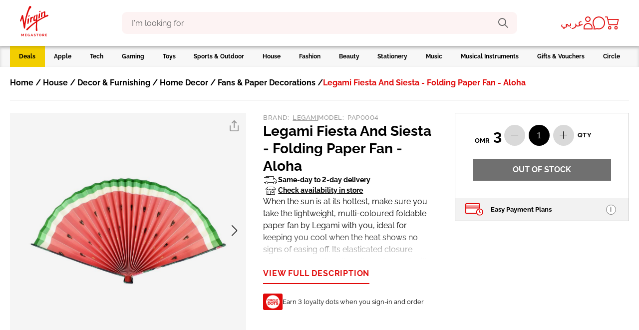

--- FILE ---
content_type: text/javascript; charset=utf-8
request_url: https://js.testfreaks.com/onpage/virginmegastore.om/head.js?v=2
body_size: 24696
content:
!function(){function t(t,e){function r(t,e){e(".product-details .ratings").length&&e(".product-details .ratings").first().prepend(t.elem)}function o(t,e){e("#reviews").length&&e("#footer .container").length&&(e("#reviews").html('<div class="container"><h2 id="tfheader">Reviews</h2></div>'),e("#tfheader").after(t.elem()))}function a(t,e){e("#customer-qa").length&&e("#customer-qa").html(t.elem())}function n(t){t('.pdp-tabs__list .pdp-tabs__list-item > a[href="#reviews"]').click(),t("html,body").animate({scrollTop:t(".testfreaks-reviews").offset().top-75}),setTimeout(function(){t("html,body").animate({scrollTop:t(".testfreaks-reviews").offset().top-75-t("#header").height()})},300)}function i(e,r){r(".product-listing .product-item:not(:has(.testfreaks-items))").each(function(){var t=l.exec(r(this).find("a.scrollerProduct, a.name").attr("href"));t&&r(this).find(".item-name, a.name").after(e.create({key:t[1]}))}),r(".grid .product-item:not(:has(.testfreaks-items))").each(function(){var t=l.exec(r(this).find("a.name").attr("href"));t&&r(this).find("a.name").after(e.create({key:t[1]}))}),r(".product-carousel .product-carousel__item:not(:has(.testfreaks-items))").each(function(){var t=l.exec(r(this).find("a.product-carousel__itemName").attr("href"));t&&r(this).find("a.product-carousel__itemName").after(e.create({key:t[1]}))}),r("#footer").length||e.recur()}var s=s||{};!function(r,o,p){function t(t,e){"object"==typeof e&&e.constructor!=Array?"object"==typeof D[t]?B(D[t],e):D[t]=e:(D[t]={},D.defaults[t]=e)}function e(t,e){return e==undefined||D[t]==undefined||D[t][e]==undefined?D.defaults[t]:D[t][e]}function a(t){B(P,t)}function n(){for(var t=0;t<arguments.length;++t)s(arguments[t])}function i(t){var e=W[t=t||""];return e||(e=W[t]={id:t,on:{}}),e}function s(t){var e=t[0]||"",r="",o=e.indexOf(".");-1<o&&(r=e.slice(0,o),e=e.slice(o+1));var a=P[e];if(a){var n=i(r);a.apply(n,t.slice(1))}}function l(){V&&V.length&&j.push.apply(r,V)}function m(t){var e=O++;return U[e]=!0,function(){U[e]&&(delete U[e],t.apply(r,arguments))}}function f(t,e,r){var o=t;if(e){var a=r?"cb_"+q(r):"cb";j[a]=m(e),o=c(t,{callback:"testFreaks."+a})}var n=p.createElement("script");n.charset="utf-8",n.src=o;var i=p.getElementsByTagName("script")[0];i.parentNode.insertBefore(n,i)}function c(t,e){var r=new URL(t);return E(e,function(t,e){r.searchParams.append(t,e)}),r.toString()}function u(t,e){Q[t]=e}function d(t){var e=p.createElement("style");e.type="text/css";var r=g(t);e.styleSheet?e.styleSheet.cssText=r:e.appendChild(p.createTextNode(r)),p.getElementsByTagName("head")[0].appendChild(e)}function g(t){var e=/attr\(([-\w]+), (.*?)(?=,|\)).*?\)/g;return r.oldie()&&(t=t.replace(/(badge|stars|scores|pros|cons|quote|question|about|thumbs-up|thumbs-down|report)(-rtl)?(@2x)?\.png/g,"$1$2.gif")),k(t=t.replace(e,function(t,e,r){var o=Q[e];return o!=undefined?o:r}))}function k(t){return t.replace(/(\s*<svg.*?<\/svg>\s*)(?=[^\s<])/g,function(t,e){return o.btoa?"base64,"+o.btoa(e):""})}function h(){b(arguments,function(t,e){-1==w(t,e)&&t.push(e)})}function v(){b(arguments,function(t,e){var r=w(t,e);-1!=r&&t.splice(r,1)})}function b(t,e){for(var r=t[0],o=r.className?r.className.split(" "):[],a=1;a<t.length;a++)e(o,t[a]);r.className=o.join(" ")}function w(t,e){if(t.indexOf)return t.indexOf(e);for(var r=0;r<t.length;++r)if(t[r]==e)return r;return-1}function x(e,t,r){var o,a=G,n=function(){if(a!=G)return!0;try{o=o||e()}catch(t){throw o=!0,t}return o};p.addEventListener&&p.addEventListener("DOMContentLoaded",n,!1),T(n,t||100,r||3e4)}function y(t){return 10<(t%=100)&&t<20?2:0==(t%=10)||4<t?2:1==t?0:1}function _(t,e,r){for(var o=t.split("."),a=J,n=0;n<o.length;++n){if(!(o[n]in a)){a=e;break}a=a[o[n]]}return a&&void 0!==r&&("number"==typeof r?("object"==typeof a&&(a=3===a.length?a[y(r)]:a[1==r?0:1]),a=a.replace("%d",S(r))):a=a.replace("%s",r)),a}function z(t){E(t,function(t,e){J[t]=e})}function C(t,e,r){var o,a,n=t;"string"==typeof e?(o=e,a=r||{}):a=e||{};var i="string"==typeof n?p.createElement(n):n;E(a.attrs,function(t,e){i.setAttribute(t,e)}),a.id&&i.setAttribute("id",a.id),(a.name||o)&&(i.className=a.name||o),a.html&&(i.innerHTML=a.html),a.text&&i.appendChild(p.createTextNode(a.text)),a.bind&&E(a.bind,function(t,e){H(i,t,e)}),a.child&&i.appendChild(a.child),a.parent&&a.parent.appendChild(i);for(var s=o?3:2;s<arguments.length;s++)N(i,arguments[s]);return i}function N(r,t){t&&(t.constructor==Array?E(t,function(t,e){N(r,e)}):r.appendChild(t))}function T(t,e,r){t()||0<r&&setTimeout(function(){T(t,e+100,r-e)},e)}function q(t){if("object"==typeof t){var r=[];E(t,function(t,e){r.push(e)}),t=r.sort().join("_")}return String(t).replace(/\W/g,"")}function A(){return navigator.appVersion.match(/MSIE [1-9]\./)}function I(){return navigator.appVersion.match(/MSIE|Trident/)}function E(t,e){for(var r in t||{})if(t.hasOwnProperty(r)){var o=e(r,t[r]);if(o!==undefined)return o}}function R(t,r){var o=[];return E(t,function(t,e){o.push(r(e))}),o}function B(r,t){return E(t,function(t,e){r[t]=e}),r}function L(t){var e=Z("dateFormat");return"function"==typeof e?e(t):t}function S(t,e){if("number"!=typeof t)return t;var r=Z("numberFormat");if("function"==typeof r)return r(t,e);if("string"==typeof r)return t.toLocaleString(r,e);var o=e&&e.minimumFractionDigits;return"number"==typeof o?t.toFixed(o):t}function M(t){var e=(new Date).getTime(),r=Date.parse((t||"").replace(/-/g,"/"));if(!e||!r)return t;var o=Math.floor((e-r)/864e5);return o<-1?_("date_future",""):o<1?_("date_today","Today"):o<2?_("date_yesterday","Yesterday"):o<11?_("date_days_ago",["1 day ago","%d days ago"],o):o<25?_("date_weeks_ago",["1 week ago","%d weeks ago"],Math.round(o/7)):o<355?_("date_months_ago",["1 month ago","%d months ago"],Math.round(o/31)):_("date_years_ago",["1 year ago","%d years ago"],Math.round(o/365))}function H(t,e,r){t.addEventListener?t.addEventListener(e,r,!1):t.attachEvent("on"+e,r)}var j=o.testFreaks,V=j;j&&j.constructor!==Array||(j=o.testFreaks={push:n}),r===V&&(r=j),B(r,{api:{reg:a,run:l,ctx:i},css:{attr:u,inject:d},options:{set:t,get:e},translate:_,addTranslations:z,formatDate:L,formatNumber:S,ajax:f,extendUrl:c,wait:x,oldie:A,nosvg:I(),rtl:!1,element:C,forEach:E,extend:B,bind:H,word:q,map:R,indexOf:w,addClass:h,removeClass:v});var D={defaults:{}},Z=r.options.get,F=r.options.set;F("dateFormat",M),F("numberFormat",undefined);var P={},W={},O=0,U={};f.reset=function(){U={}};var Q={},G=0;x.reset=function(){G+=1};var J={};C.curry=function(t){return function(){return[].splice.call(arguments,0,0,t),C.apply(r,arguments)}}}(s,window,document),function(g){function t(t,e,r){var o=n(t,"badge",["(1 review)","reviews"],{seo:e,rating:!0,size:"md",onData:r&&r.onData});if(o)return _("testfreaks-badge",{},o)}function e(){return _("testfreaks-badge",{},a("md",x("badge_empty","Write a review")))}function r(t,e,r){return n(t,"items","(%d)",{rating:e,size:"sm",onData:r&&r.onData})}function o(){return a("sm",x("items_empty","(0)"))}function a(t,e){return _("testfreaks"+(g.nosvg?" testfreaks-nosvg":""),{},h(0,t),e&&_("tf-based",{},_("tf-count tf-count-empty",{html:e})))}function n(t,e,r,o){var a={score:v(t),count:b(t),seo:o.seo};"function"==typeof o.rating&&(a.score=o.rating(t)),"function"==typeof o.onData&&o.onData(a,t);var n=a.score,i=a.count,s=a.seo;if(n&&i){var p,l={},m={},f={},c={},u=z("seoSchema");if(s)if("json-ld"==u){var d={"@id":"string"==typeof s?s:"#product","@context":"http://schema.org",aggregateRating:{"@type":"AggregateRating",ratingValue:w(n),ratingCount:i}};p=y("script",{attrs:{type:"application/ld+json"},html:JSON.stringify(d)})}else"microdata"==u&&("string"==typeof s&&(l={itemscope:"",itemtype:"http://schema.org/Product"},p=y("span","tf-product-name",{html:s,attrs:{itemprop:"name"}})),m={itemprop:"aggregateRating",itemscope:"",itemtype:"http://schema.org/AggregateRating"},f={itemprop:"reviewCount",content:i},c={itemprop:"ratingValue"});return o.rating||(l.title=w(n)+" / 5"),_("testfreaks"+(g.nosvg?" testfreaks-nosvg":""),{attrs:l},h(n,o.size),_("tf-based",{attrs:m},o.rating&&k(n,c),_("tf-count",{attrs:f,html:x(e,r,i)})),p)}}function i(t){var e,r=v(t),o=p(t)||b(t);if(r&&o)return 0<p(t,{onlyExternal:!0})&&(e=x("about","This score is based on all expert and user reviews that <a target='_blank' href='https://www.testfreaks.com'>TestFreaks</a> has collected for this product. Reviews and scores are collected from more than 30 countries but only reviews in selected languages are shown below.")),_("tf-score",{},k(r),h(r,"lg"),_("tf-based",{html:x("basedon",["Based on 1 rating","Based on %d ratings"],o)},e&&y("span","tf-about iconabout",{html:"<span class='tf-tooltip'>"+e+"</span>"})))}function k(t,e){return _("tf-rating",{html:w(t),attrs:e})}function h(t,e){if(g.nosvg||g.oldie())return _("tf-stars tf-stars-"+e+" tf-stars-"+e+"-"+5*Math.round(t),{});var r=t?2*Math.round(5*t):0;return _("tf-stars tf-stars-svg",{},r<100&&_("tf-stars-svg tf-stars-bg",s(r,0)),0<r&&_("tf-stars-svg tf-stars-fg",s(0,100-r)))}function s(t,e){if(0==t&&0==e)return{};var r="clip-path:inset(0 "+(g.rtl?t:e)+"% 0 "+(g.rtl?e:t)+"%);";return{attrs:{style:r+"-webkit-"+r}}}function v(t){if(t.score||t.your_avg_score)return t.score||2*t.your_avg_score}function b(t){return(t.pro_review_count||0)+(t.user_review_count||0)+(t.your_review_count||0)}function p(t,e){var r=(t.pro_score_dist_all||[]).concat(t.user_score_dist_all||[]);e&&e.onlyExternal||(r=r.concat(t.your_score_dist||[]));for(var o=0,a=0,n=r.length;a<n;++a)o+=r[a];return o}function w(t){return(Math.round(5*t)/10).toFixed(1)}function l(t){var e=b(t),r=v(t);if(r&&e)return y("span",{attrs:{itemprop:"aggregateRating",itemscope:"",itemtype:"http://schema.org/AggregateRating"}},y("meta",{attrs:{itemprop:"ratingValue",content:w(r)}}),y("meta",{attrs:{itemprop:"reviewCount",content:e}}))}var x=g.translate,y=g.element,_=y.curry("div"),z=g.options.get;(0,g.options.set)("seoSchema","microdata"),g.extend(g,{createBadge:t,createEmptyBadge:e,createItem:r,createEmptyItem:o,createScore:i,createStars:h,seoSnippet:l})}(s),function(r){function t(t){var e=o(t.product_pros,t.product_cons);return g("tf-header",{},r.createScore(t),a(t.pro_score_dist_all,p(t.user_score_dist_all,t.your_score_dist)),g("aggregations",{},t.your_review_answers&&g("answers",{},r.map(t.your_review_answers,function(t){return i(t,!!e)})),e))}function o(t,e){var r=t&&t.length,o=e&&e.length;if(r)return g("tf-proscons",{},r&&g("pros iconpros",{html:t.join(", ")}),o&&g("cons iconcons",{html:e.join(", ")}))}function a(t,e){k("singleDistribution")&&(e=p(e,t),t=[]);var r=s(t||[]),o=s(e||[]),a=r&&o;if(r||o)return g("tf-distributions tf-dists-"+(r?"pro":"")+(o?"user":""),{},r&&n("pro",t,r,!!a&&u("experts","(Experts)")),o&&n("user",e,o,!!a&&u("users","(Users)")))}function f(t,e,r,o,a,n){var i=r||0,s=Math.round(100*i/a),p=i+"/"+o+" ("+Math.round(100*i/o)+"%)",l="width:"+Math.max(s,n||0)+"% !important";return n&&0==s&&(l+=";opacity:0.5 !important"),d(t,"bar",{attrs:{title:p}},g(e,{attrs:{style:l}}))}function n(t,e,r,o){var a=d("table"),n=Math.max.apply(null,e);if(n&&r){for(var i=0;i<5;++i){var s=a.insertRow(0);d(s.insertCell(0),"range",{html:u("distrange","%d",i+1)}),d(s.insertCell(1),"sym",{html:u("distsym","&star;")}),f(s.insertCell(2),"bin bin"+(4-i),e[i],r,n)}return g("tf-distribution tf-dist-"+t,{},a,o&&g("name",{html:o}))}}function c(t){var r,o=0;return h(t,function(t,e){e.count&&e.count>o&&(o=e.count,r=e)}),r}function i(a,t){var e,n,i=c(a.options);if(i&&i.count&&!(a.count<k("minAnswerCount"))){var s="review_questions."+a.name,r=u(s+".summary"),o=u(s+".short"),p=u(s+".options."+i.value+".summary");if(r&&o&&p){var l=g("answer only-sm"+(t?" icondot":""),{},d("span","question",{text:o}),d("span","option",{text:p}),e=d("span","percent",{text:"("+Math.round(100*i.count/a.count)+"%)"})),m=g("tf-distribution",{},g("title",{text:r}),n=d("table"));return h(a.options,function(t,e){var r=u(s+".options."+e.value+".summary");if(r){var o=n.insertRow(0);d(o.insertCell(0),"option",{text:r}),f(o.insertCell(1),"bin",e.count,a.count,i.count,8)}}),e.onclick=function(){l.className=l.className+" hidden",m.className=m.className+" only-sm"},[l,m]}}}function s(t){for(var e=0,r=0,o=t.length;r<o;++r)e+=t[r];return e}function p(t,e){if(t&&e){for(var r=[],o=0;o<5;++o)r[o]=t[o]+e[o];return r}return t||e}var u=r.translate,d=r.element,g=d.curry("div"),e=r.options.set,k=r.options.get,h=r.forEach;e("minAnswerCount",2),e("singleDistribution",!1),r.createHeader=t}(s),function(t,r){function e(){p||(p=!0,a(),n())}function o(t,e){try{testFreaksImages.show(t,e)}catch(r){}}function a(){var t=r.createElement("script");t.charset="utf-8",t.src=s("imageHost")+s("imageAsset","js");var e=r.getElementsByTagName("script")[0];e.parentNode.insertBefore(t,e)}function n(){var t=r.createElement("link");t.rel="stylesheet",t.type="text/css",t.href=s("imageHost")+s("imageAsset","css"),r.getElementsByTagName("head")[0].appendChild(t)}var i=t.options.set,s=t.options.get,p=!1;i("imageHost","https://r.testfreaks.com"),i("imageAsset",{js:"/assets/images.js",css:"/assets/images.css"}),t.image={init:e,show:o}}(s,document),function(t){function n(t,e,r){p[t]=p[t]||{},p[t][e]=p[t][e]||[],p[t][e].push(r)}function e(t,e,r){var o=!1,a=function(t,e){o||(o=!0,r(t,e))};a.reset=function(){o=!1},n(t,e,a)}function r(t,e,r){var o=s(t,e);l(o,function(t,e){r===e&&(o[t]=null)})}function o(){l(p,function(t,e){l(e,function(t,e){l(e,function(t,e){e.reset&&e.reset()})})})}function a(o){return function(t,e,r){i(o,t,e,r)}}function i(t,e,r,o){l(s(t,e),function(t,e){e&&e(r,o)})}function s(t,e){return(p[t]||{})[e]}var p={},l=t.forEach;t.events={on:n,one:e,off:r,reset:o,tracker:a}}(s),function(t){function e(t){var e=t.lang,r=a("from_"+e)||o[e]||e.toUpperCase();return a("translated_from","Translated from %s",r)}var o,a=t.translate;t.intl={translatedFrom:e},o={ar:"Arabic",bg:"Bulgarian",da:"Danish",de:"German",en:"English",el:"Greek",es:"Spanish",et:"Estonian",fi:"Finnish",fr:"French",he:"Hebrew",hr:"Croatian",hu:"Hungarian",id:"Indonesian",it:"Italian",ja:"Japanese",ko:"Korean",lt:"Lithuanian",lv:"Latvian",nl:"Dutch",no:"Norwegian",pl:"Polish",pt:"Portuguese",ro:"Romanian",ru:"Russian",sl:"Slovenian",sv:"Swedish",th:"Thai",tr:"Turkish",vi:"Vietnamese",zh:"Chinese"}}(s),function(p){function t(e){var t=y(e),r=e.author,o=e.author,a="user"==e.type||"pro"==e.type,n=e.extract||e.pros||e.cons,i=e.original,s=n&&i&&i.lang&&(i.extract||i.pros||i.cons);return doTranslate=T(e),M("showSourceNames",e.type)||(t=null),M("showAuthorNames",e.type)||(a&&(o=null),r=null),R("article review"+(doTranslate?" translate-section":"")+(a?"":" customer-review"),{attrs:{lang:e.lang}},R("header notranslate",{},c(e,o),R("hrow"+(e.score?"":" hrow-single"+(r&&t?" hrow-cols":"")),{},r&&R("author hcol",{text:r}),e.verified_buyer&&R("verified hcol iconverified",{attrs:{title:I("verified_buyer","Verified buyer")}}),r&&!e.verified_buyer&&g(),t&&R("source hcol",{text:t}),t&&g(),k(e.date)),e.score&&R("hrow",{},R("score hcol",{},S(_(e),"sm")))),R("content",{},e.extract&&l(e),e.pros&&R("pros iconpros",{text:e.pros}),e.cons&&R("cons iconcons",{text:e.cons}),e.question_answers&&m(e.question_answers,e.pros||e.cons),!e.extract&&l(e),e.question_answers&&f(e.question_answers),e.images&&0<e.images.length&&d(e.images),u(e.responses)),R("footer notranslate",{},s&&R("translate-control-section",{},R("translate-control",{},B({html:p.intl.translatedFrom(e.original)}),B("sep",{html:M("separator")}),E("a",{html:I("show_original","Show original"),attrs:{href:"javascript:void(0)"},bind:{click:function(t){q(A(t.target,"article"),e),V("click","original")}}}))),!s&&n&&doTranslate&&R("translate-control-section",{},R("translate-control",{bind:{click:function(t){t.preventDefault()}}}),R("translation-by",{html:I("translation_by","Powered by Google Translate")})),h(e.date),n&&v(e),R("bottom",{})))}function e(t){return R("article question translate-section",{attrs:{lang:t.lang}},R("header notranslate",{},c(t,t.author),R("hrow hrow-single",{},R("author hcol",{text:t.author}),g(),k(t.date))),R("content",{},t.title&&R("title",{text:t.title}),l(t),t.images&&0<t.images.length&&d(t.images),u(t.responses)),R("footer notranslate",{},R("translate-control",{bind:{click:function(t){t.preventDefault()}}}),h(t.date),v(t),R("bottom",{})))}function r(t){return R("article review",{},R("header",{},c(t,t.author),R("hrow"+(t.score?"":" hrow-single"),{},R("author hcol",{text:t.author}),g(),k(t.date)),t.score&&R("hrow",{},R("score hcol",{},S(2*t.score,"md")))),R("content",{},x("extract",{text:t.extract,transform:M("textTransform","seller")}),u(t.responses)),R("footer",{},h(t.date)))}function l(t){var e=t.extract||"",r=M("textTransform","extract");if(t.link&&M("showTextLinks",t.type)){var o=E("a","notranslate",{html:I("read_more","Read more"),attrs:{href:t.link,target:"_blank"}});return j(o,"click",function(){V("click","link",t.link)}),x("extract",{text:e+" ",elem:o,transform:r})}return e?x("extract",{text:e,transform:r}):R("no-extract")}function m(t,n){return p.map(t,function(t){var a="review_questions."+t.name;if("select"==t.type)return D(t.options,function(t,e){if(e.selected){var r=I(a+".short"),o=I(a+".options."+e.value+".summary");return r&&o&&R("answer only-xs notranslate"+(n?" icondot":""),{},E("span","question",{text:r}),E("span","option",{text:o}))}})})}function f(t){return R("answers not-xs notranslate",{},p.map(t,o))}function o(t){var o="review_questions."+t.name,e=I(o+".review");if("select"==t.type&&e)return R("answer-wide",{},R("question not-sm",{text:e}),R("options",{},p.map(t.options,function(t){var e=t.selected?"option option-selected":"option",r=I(o+".options."+t.value+".review");if(r)return R(e,{text:r})})))}function c(t,e){var r,o=y(t);if(t.icon&&M("showLogos",t.type))r=R("logo",{html:'<img src="'+t.icon+'">'});else{var a=e||o||"?",n=o||e||"",i=a.charAt(0);if(a!=o){var s=a.split(" ");2==s.length?i+=s[1].charAt(0):1==s.length&&2==s[0].length&&(i=s[0])}r=R("logo",{text:i.toUpperCase()}),color=M("logoColor"),"function"==typeof color&&(color=color(n,t.type)),r.style.cssText="background-color: "+color+" !important;"}if(t.link&&M("showLogoLinks",t.type)){var p=E("a","logo-link",{attrs:{href:t.link,target:"_blank"}},r);return j(p,"click",function(){V("click","logo",t.link)}),p}return r}function u(t){var e=t&&t[0];if(e)return R("response",{},R("header notranslate",{},R("logo logo-response",{html:"&#x2713;"}),R("hrow hrow-single",{},R("author hcol",{text:e.name}))),x("content",{text:e.response,transform:M("textTransform","response")}))}function d(t){p.image.init();for(var e=R("images"),r=0;r<t.length;++r){var o=R("image icon-image",{parent:e},E("img",{attrs:{src:t[r].icon}}));j(o,"click",n(t,r,"photo"))}return e}function a(t){p.image.init();for(var e=R("videos"),r=0;r<t.length;++r){var o=R("video icon-video",{parent:e},E("img",{attrs:{src:t[r].icon}}),E("div","iconplay",{}));j(o,"click",n(t,r,"video"))}return e}function n(t,e,r){return function(){V("click",r),p.image.show(t,e)}}function g(){return B("sep not-xs",{html:"&bull;"})}function k(t){return E("time","date hcol not-xs",{attrs:{datetime:t},html:L(t)})}function h(t){return E("time","date only-xs",{attrs:{datetime:t},html:L(t)})}function v(t){if(M("showVoting",t.type)&&t.feedback_url)return R("votes notranslate",{},R("icons",{},i(t,"up",t.votes_up,I("vote_up_tooltip","")),i(t,"down",0,I("vote_down_tooltip","")),M("showVoteReport",t.type)&&i(t,"bad",0,I("report_tooltip","Report incorrect or offensive content"))))}function i(t,e,r,o){var a=R("icon votes-"+e+" iconvote"+e,{html:r&&r,attrs:{title:o}});return a.onclick="bad"==e?function(){V("click","vote","bad"),s(this,w(t,e))}:function(){V("click","vote",e),b(this,w(t,e))},a}function s(t,e){var r,o,a,n=t.parentNode.parentNode,i=n.childNodes[1];i?n.removeChild(i):(i=R("reason",{parent:n},r=E("textarea",{attrs:{rows:3,placeholder:I("report_reason","Please tell us the reason for reporting this.")}}),R("buttons",{},o=E("input",{name:"submit",attrs:{type:"submit",disabled:"disabled",value:I("submit","Submit")}}),a=E("input",{name:"cancel",attrs:{type:"reset",value:I("cancel","Cancel")}}))),r.onkeyup=function(){o.disabled=!r.value},o.onclick=function(){b(t,e+"&comment="+encodeURIComponent(r.value))},a.onclick=function(){n.removeChild(i)})}function b(t,e){var r=t.parentNode.parentNode;p.ajax(e),r.innerHTML="",r.appendChild(R("thanks icons",{html:I("thank","Thank you!")}))}function w(t,e){var r=t.feedback_url;return r=r+(0<=r.indexOf("?")?"&":"?")+"type="+e}function x(t,e){for(var r,o=e.text.split(/(?:\r?\n){2,}/),a=R(t),n=0;n<o.length;++n)r=E("p","formatted",{text:o[n],parent:a}),"function"==typeof e.transform&&(r.innerHTML=e.transform(r.innerHTML));return e.elem&&r.appendChild(e.elem),a}function y(t){return M("showDomainNames",t.type)?t.domain:t.source}function _(t){return t.score&&t.score_max?t.score/t.score_max*10:t.score}function z(t){try{var e=/<a /;if(t.match(e))return t;var r=/(\bhttps?:\/\/[-A-Z0-9+&@#\/%?=~_|!:,.;]*[-A-Z0-9+&@#\/%=~_|])/gim;return t.replace(r,'<a href="$1" target="_blank">$1</a>')}catch(o){return t}}function C(t,e){for(var r=0,o=0;r<t.length;++r)o+=t.charCodeAt(r);var a=M("logoColorCount",e);return N(o%a/a,M("logoColorSaturation",e),M("logoColorValue",e))}function N(t,e,r){function o(t,e,r){function o(t){return Math.floor(256*t).toString(16)}return"#"+o(t)+o(e)+o(r)}var a=Math.floor(6*t),n=6*t-a,i=r*(1-e),s=r*(1-n*e),p=r*(1-(1-n)*e);return 0==a?o(r,p,i):1==a?o(s,r,i):2==a?o(i,r,p):3==a?o(i,s,r):4==a?o(p,i,r):5<=a?o(r,i,s):void 0}function T(t){var e=M("showTranslateUnlessLang",t.type);return e&&e.length&&e.indexOf&&-1==e.indexOf(t.lang)}function q(e,t){function r(t){return e.getElementsByClassName(t)[0]}function o(t,r){var o=[];D(e.getElementsByClassName(t),function(t,e){o.push(e)}),D(o,function(t,e){r(e)})}function a(t,e){t&&(F(t,"hidden"),F(t,"translation"),t.parentNode.insertBefore(e,t))}function n(){o("translation",function(t){P(t,"hidden"),P(t,"translation")}),o("original",function(t){t.parentNode.removeChild(t)}),V("click","translate")}var i=t.original,s=r("translate-control"),p=r("extract"),l=r("pros"),m=r("cons");i.extract&&a(p,x("extract original",{text:i.extract})),i.pros&&a(l,R("original pros iconpros",{text:i.pros})),i.cons&&a(m,R("original cons iconcons",{text:i.cons})),a(s,R("translate-control original",{},E("a",{html:I("translate","Translate"),attrs:{href:"javascript:void(0)"},bind:{click:n}})))}function A(t,e){if(t)return t.className&&-1!==Z(t.className,e)?t:A(t.parentNode,e)}var I=p.translate,E=p.element,R=E.curry("div"),B=E.curry("span"),L=p.formatDate,S=p.createStars,M=p.options.get,H=p.options.set,j=p.bind,V=p.events.tracker("reviews"),D=p.forEach,Z=p.indexOf,F=p.addClass,P=p.removeClass;H("showVoting",!1),H("showVoteReport",!0),H("showTextLinks",!1),H("showAuthorNames",!1),H("showAuthorNames",{customer:!0}),H("showDomainNames",!1),H("showSourceNames",!0),H("showLogos",!0),H("showLogoLinks",!0),H("showTranslateUnlessLang",[]),H("logoColorCount",100),H("logoColorSaturation",.32),H("logoColorValue",.76),H("logoColor",C),H("textTransform",{response:z}),p.render={review:t,question:e,sellerReview:r,videos:a}}(s),function(n){function t(t,e){x=w=0,(y=e).noSvg&&(n.nosvg=!0),y.translations&&n.addTranslations(y.translations),n.ajax(t,i)}function e(t){"qa"==t||"ask"==t?x&&x.selectTab(t):w&&w.selectTab(t)}function r(t){return o(t)||I("onBadgeData")}function o(t){return t.your_review_url||t.user_review_url||t.pro_review_url||t.write_review_url&&I("showWriteReview")}function a(t){return t.your_question_url||t.ask_question_url}function i(t){(r(t)||a(t))&&n.wait(function(){if(!y.waitFor||y.waitFor(t))return s(t),!0}),y.onNoReviews&&!o(t)&&y.onNoReviews(t)}function s(t){t.review_count=(t.pro_review_count||0)+(t.user_review_count||0)+(t.your_review_count||0),t.feedback_enabled&&E("showVoting",!0),y.css&&n.css.inject(y.css),y.onData&&y.onData(t),r(t)&&p(t),o(t)&&l(t),a(t)&&m(t),y.onVideos&&t.videos&&0<t.videos.length&&y.onVideos(t)}function p(t){if(y.onBadge){var e=y.seoBadge;"function"==typeof e&&(e=e());var r=n.createBadge(t,e,{onData:I("onBadgeData")});if(!r&&I("emptyBadge")){r=n.createEmptyBadge();try{r.setAttribute("selectTab","write")}catch(o){}}r&&y.onBadge(r,t)}}function l(t){if(y.onTabs){var e=f(t);e&&y.onTabs(e,t)}if(y.onSEO){var r=n.seoSnippet(t);r&&y.onSEO(r)}}function m(t){if(y.onQA){var e=c(t);e&&y.onQA(e,t)}}function f(e){var t=C("testfreaks"+(n.nosvg?" testfreaks-nosvg":""),{},e.review_count&&n.createHeader(e));w=b(t,g,R);var r=_("pro_tab","Expert Reviews"),o=_("user_tab","User Reviews");if(e.pro_review_url&&!I("userTabFirst")&&w.addTab("pro",r,e.pro_review_count,e.pro_review_url),e.your_review_url){var a=function(t){e.user_review_url&&(I("autoLoadExternalReviews")?g(t,e.user_review_url,undefined,"user"):v(t,_("show_external","Show reviews from external sources"),e.user_review_url,undefined,g,"user"))};w.addTab("user",o,e.your_review_count+(e.user_review_count||0),e.your_review_url,a)}else e.user_review_url&&w.addTab("user",o,e.user_review_count,e.user_review_url);return e.pro_review_url&&I("userTabFirst")&&w.addTab("pro",r,e.pro_review_count,e.pro_review_url),e.write_review_url&&I("showWriteReview")&&(w.addLinkTab(_("first_tab","Reviews"),_("first_write","Be the first to write a review"),"write"),w.addFrameTab("write",_("write_tab","Write Review"),e.write_review_url+"&noheader=1")),u(e.your_review_url)&&w.selectTab("user"),C("testfreaks-reviews",{},t)}function c(t){var e=C("testfreaks"+(n.nosvg?" testfreaks-nosvg":"")),r=_("qa_tab","Questions and Answers");return x=b(e,k,n.events.tracker("questions")),t.your_question_url&&x.addTab("qa",r,t.your_question_count,t.your_question_url),t.ask_question_url&&(x.addLinkTab(r,_("first_ask","Be the first to ask a question"),"ask"),x.addFrameTab("ask",_("ask_tab","Ask Question"),t.ask_question_url+"&noheader=1",y.width||"100%",500)),u(t.your_question_url)&&x.selectTab("qa"),C("testfreaks-qa",{},e)}function u(t){return t&&/mapping_ids\[0?\]/.test(decodeURI(t))}function d(r,t){var e=y.collect;return"function"==typeof e&&(e=e()),e&&e.url||((e=e||{}).url=document.location.href),t&&(e.messageid=t),N(e,function(t,e){e&&(r=r+"&"+t+"="+encodeURIComponent(e))}),r}function g(e,t,r,o){function a(t){h(e,t,_("show_more","Show more reviews"),y.doReviews,y.onReviews,g,r,o)}n.ajax(t,a,o)}function k(e,t){function r(t){h(e,t,_("show_more_qa","Show more questions"),y.doQuestions,y.onQuestions,k)}n.ajax(t,r,"qa")}function h(t,e,r,o,a,n,i,s){var p=t.div;if(o)o(e,p);else if(e.html)C({html:e.html,parent:p});else if(e.reviews){var l=C({parent:p});N(e.reviews,function(t,e){l.appendChild(A.review(e))})}else if(e.questions){var m=C({parent:p});N(e.questions,function(t,e){m.appendChild(A.question(e))})}e.next_page_url?v(t,r,e.next_page_url,i,n,s):i?i(t):t.lastFn(),a&&a(e),q(p,"loading")}function v(t,e,r,o,a,n){C("read-more",{html:e,parent:t.div}).onclick=function(){T(t.div,"loading"),R("click","more"),this.parentNode.removeChild(this),a(t,r,o,n)}}function b(t,i,s){function e(t,e,r,o,a){var n=l(t,e,r);n.load=function(){i(n,o,a,t)}}function r(t,e,r){0==m.length&&(C("tf-tabs-link",{html:e,parent:l("link",t).div}).onclick=function(){s("click","tab",r),p(r)},p("link"))}function o(a,t,n){var r=l(a,t);r.frame=1,r.div.innerHTML="<iframe frameborder='0' scrolling='auto'></iframe>",r.load=function(){function t(t){try{if(n.startsWith(t.origin)){var e=JSON.parse(t.data).testFreaks;e&&e.messageId==a&&(e.height&&(o.style.cssText="height: "+e.height+"px !important;"),"submit"==e.event&&s("submit"))}}catch(r){}}var o=r.div.firstChild;try{window.addEventListener("message",t,!1)}catch(e){}o.setAttribute("src",d(n,a))}}function p(t){"current"==t&&(t=f.currentId);var e="number"==typeof t?m[t]:t||f.currentId||m[0];(!f[e]||f[e].frame&&void 0===t)&&(e=m[0]),e!=f.currentId&&(f.currentId=e,n(c.tabs.childNodes,""),f[e].li.className="tf-tabs-selected",n(c.body.childNodes,"tf-tabs-panel tf-tabs-hide"),f[e].div.className="tf-tabs-panel",a(e))}function l(t,e,r){m.push(t);var o=_("poweredby","Powered by TestFreaks"),a=z("span","not-xs",{html:o}),n=C("tf-tabs-hide",{id:"tf-panel-"+t,parent:c.body},I("showPoweredBy",t)&&z("a","poweredby icontf",{attrs:{href:_("poweredbylink","https://www.testfreaks.com"),title:o,rel:"nofollow",target:"_blank"}},a)),i=z("li",{id:"tf-tab-"+t,parent:c.tabs,html:e+(r?" ("+r+")":"")});return i.onclick=function(){s("click","tab",t),p(t)},f[t]={li:i,div:n,lastFn:function(){a.className=""}}}function a(t){var e=f[t].load;e&&(e(),f[t].load=null)}function n(t,e){for(var r=0,o=t.length;r<o;++r)t[r].className=e}var m=[],f={},c={tabs:z("ul","tf-tabs",{parent:t}),body:C("tf-tabs-panels",{parent:t}),last:C("tf-tabs-bottom",{parent:t})};return{addTab:e,addFrameTab:o,addLinkTab:r,selectTab:p}}var w,x,y,_=n.translate,z=n.element,C=z.curry("div"),N=n.forEach,T=n.addClass,q=n.removeClass,A=n.render,I=n.options.get,E=n.options.set,R=n.events.tracker("reviews");E("emptyBadge",!1),E("showWriteReview",!0),E("userTabFirst",!1),E("autoLoadExternalReviews",!1),E("showPoweredBy",!0),n.extend(n,{init:t,selectTab:e})}(s),function(a){function t(t,e,r){if(!r)return i(t,e);var o=a.word(r);s[o]?e.apply(null,s[o]):p[o]?p[o].push(e):(p[o]=[e],i(t,function(){n(o,arguments)},r))}function n(t,e){s[t]=e;for(var r=0,o=p[t].length;r<o;++r)p[t][r].apply(null,e)}var i=a.ajax,s={},p={};a.cachedAjax=t}(s),function(n,a){function i(t,e,r,o,a){d=!0;var n=0,i=function(){if(s(t,r||f))return a&&n<a?(n+=m,void(o||i.prio||(i.prio=!0,c++))):(e(t),!0);a&&(n=0,!o&&i.prio&&(i.prio=!1,c--))};o&&(i.prio=o,c++),l.push(i),u||(u=setInterval(p,m))}function t(t,r,o,a,e){o&&i(t,function(e){n.cachedAjax(r,function(t){a(e,t)},o)},e)}function e(){d=!0}function s(t,e){var r=t.getBoundingClientRect(),o=a.innerHeight||document.documentElement.clientHeight||document.body.clientHeight;return 0<r.bottom&&r.top<o+e}function p(){if(d||c){var t=!d;d=!1;for(var e=l.length;0<e;--e){var r=l.shift();t&&!r.prio||!r()?l.push(r):r.prio&&c--}0==l.length&&(clearInterval(u),u=0)}}var l=[],m=250,f=250,c=0,u=0,d=!1;n.extend(n,{whenVisible:i,ajaxWhenVisible:t,scanVisible:e}),n.bind(a,"scroll",function(){d=!0}),n.bind(a,"resize",function(){d=!0})}(s,window),function(e,r){function t(t){if(i())if(s)try{google.translate.SectionalElement().update()}catch(e){}else s=!0,n(t)}function o(){r.cookie.match(/googAllChecked/)||(r.cookie="googAllChecked=true")}function a(){new google.translate.SectionalElement({sectionalNodeClassName:"translate-section",controlNodeClassName:"translate-control",background:"#eeeeee"},"translation-by-google")}function n(t){_gtse=a,e.element("div",{id:"translation-by-google",parent:r.getElementsByClassName("tf-tabs-bottom")[0]}),e.ajax("//translate.google.com/translate_a/element.js?cb=_gtse&ug=section&hl="+t)}function i(){return r.getElementsByClassName}var s=!1;e.extend(e,{googleTranslate:t,enableTranslations:o})}(s,document),function(t,o,a){function e(e,t){function r(){s.display="block",a()}function o(){s.display="none",n(s)}function a(){var t=l(),e=m(),r=1-2*p.marginPercent/100,o=Math.min(Math.max(Math.min(r*t,p.maxWidth),p.minWidth),t),a=Math.min(Math.max(Math.min(r*e,p.maxHeight),p.minHeight),e);s.width=Math.round(o)+"px",s.height=Math.round(a)+"px",s.top=Math.round(Math.max(0,(e-a)/2))+"px",s.left=Math.round(Math.max(0,(t-o)/2))+"px",n(s),i&&i(s)}function n(t){var r="";f(t,function(t,e){r+=t+": "+e+" !important; "}),e.style.cssText=r}var i,s={},p={minWidth:0,maxWidth:1e3,minHeight:0,maxHeight:1e3,marginPercent:10};return f(t,function(t,e){p[t]=e}),{open:r,close:o,onResize:function(t){i=t}}}function l(){var t=o.innerWidth,e=n.clientWidth,r=a.body.clientWidth;return Math.min(t,e,r)||t||e||r}function m(){var t=o.innerHeight,e=n.clientHeight;return Math.min(t,e)||t||e}var n=a.documentElement,f=t.forEach;t.popup={init:e}}(s,window,document),function(f){function t(t,e,r){var o="seller";r&&(o+="_"+r),f.ajax(t,e,o)}function e(t,e){var r=e||{},o=r.mode;return o&&"badge"!=o?"content"==o||"sidebar"==o?(r.wide="content"==o,n(t,r)):void 0:a(t,r)}function m(t,e){return!e&&100<t?String(100*Math.floor(t/100))+"+":String(t)}function a(t,e){var r,o,a,n,i="testfreaks"+(f.nosvg?" testfreaks-nosvg":""),s=h("testfreaks-seller-badge",{},h(i,{},v(2*t.avg_score,"md"),h("tf-based",{html:k("seller_badge","%s customer reviews",m(t.review_count,e.exactCount))}))),p=h("testfreaks-seller-reviews",{},h(i,{},r=h("tf-popup",{},a=h("tf-popup-title",{},o=h("tf-popup-close",{html:"&times;"}),u(t,e)),n=d(t,e),g()))),l=c(r,a,n);return b(s,"click",l.open),b(o,"click",l.close),b(document,"click",function(t){var e=t.target||t.srcElement;s.contains(e)||r.contains(e)||l.close()}),h("testfreaks-seller",{},s,p)}function n(t,e){return h("testfreaks-seller-reviews",{},h("testfreaks"+(f.nosvg?" testfreaks-nosvg":"")+(e.wide?"":" testfreaks-xs"),{},h("tf-sidebar",{},u(t,e),d(t,e),g())))}function c(i,s,p){
var t=f.popup.init(i,{minWidth:500,maxWidth:800,minHeight:400,maxHeight:1500}),l=i.parentNode,m=l.className;return t.onResize(function(t){var e=100,r=i.offsetWidth<550,o=r?20:1;l.className=m+" testfreaks-"+(r?"xs":"sm");var a=s.getBoundingClientRect();a.top&&a.bottom&&(e=a.bottom-a.top);var n=Math.round(parseInt(t.height)-e)-o;p.style.cssText="height: "+n+"px !important;"}),t}function r(t){return t<3?"":t<3.5?k("seller_good","Good"):t<4.5?k("seller_very_good","Very good"):k("seller_excellent","Excellent")}function u(t,e){return h("tf-header",{},h("tf-score",{},v(2*t.avg_score,"lg"),h("heading",{html:r(t.avg_score)})),h("tf-based",{},h("tf-count",{html:k("customer_reviews","%s customer reviews","<span>"+m(t.review_count,e.exactCount)+"</span>")})),h("tf-powered",{},h("logo"),h("tf-rating",{html:parseFloat(t.avg_score).toFixed(1)+" / 5"})))}function d(t,e){var r=h("tf-reviews",{}),o=t.seller_reviews||[];return e.reviewLimit&&(o=o.slice(0,e.reviewLimit)),f.forEach(o,function(t,e){r.appendChild(f.render.sellerReview(e))}),r}function g(){return h("tf-footer",{html:k("powered_by","Powered by TestFreaks")})}var k=f.translate,h=f.element.curry("div"),v=f.createStars,b=f.bind;f.seller={init:t,createBadge:e}}(s),function(e){function t(t){return r("testfreaks-videos",{},r("testfreaks",{},e.render.videos(t.videos)))}var r=e.element.curry("div");e.videos={createBadge:t}}(s),function(l,s,r){function e(t){var e=l.api.ctx(t);return V(e,K)}function o(t,r){var e,o,a,n,i,s=I(t,r);if(s.items&&(P("request"),g(r)),s.seller&&(n=function(t){u(t,r)}),s.badge&&(e=function(t,e){c(t,e,r)}),s.reviews&&(o=function(t,e){m(t,e,r)}),s.qa&&(a=function(t,e){f(t,e,r)}),s.videos&&(i=function(t){d(t,r)}),(e||o||a||i)&&!r.loaded){r.loaded=!0,o&&F("request");var p={onBadge:e,onTabs:o,onQA:a,onVideos:i,onReviews:M,onQuestions:M};V(p,Y),r.findPid?L(r.findPid,{},function(t){l.init(x(t,$),p)}):(r.pid||r.fid)&&l.init(x(h(r.pid,r.fid),$),p)}n&&l.seller.init(y(X),n,r.id)}function a(r,t){"string"==typeof t&&(t={reviews:t,qa:t}),j(t,function(t,e){l.css.attr(t+"-max-width-"+r,e)})}function m(t,e,r){function o(){return J=t,l.whenVisible(t,function(){l.selectTab("current")},250,!0),l.whenVisible(t,function(){F("view")},1,Z("repeatedVisibilityChecks","trackReviewsView"),2e3),t}F("display"),_(r,"reviews",{elem:o,count:e.review_count})}function f(t,e,r){function o(){return t}_(r,"qa",{elem:o,count:e.your_question_count})}function c(t,e,r){function o(){var t=l.createBadge(e);return t.onclick=n,t}function a(){return t.onclick=n,t}_(r,"badge",{elem:a,create:o})}function u(e,t){function r(t){return l.seller.createBadge(e,t||{mode:"badge"})}function o(t){return{mode:t.getAttribute("data-mode"),reviewLimit:t.getAttribute("data-review-limit"),exactCount:t.getAttribute("data-exact-count")||Z("exactSellerCount")}}!e.review_count||e.review_count<Z("sellerThreshold")||_(t,"seller",{elem:r,parse:o})}function d(e,t){function r(t){return l.videos.createBadge(e,t)}_(t,"videos",{elem:r})}function g(t){w();var e=t.on.items;e?L(e,{create:v}):p(z("item",t))}function n(){if(F("click","badge"),J){try{l.selectTab(this.getAttribute("selectTab"))}catch(t){l.selectTab()}"function"==typeof H?H(tt):i(J,U)}}function i(t,e){e?(e=(r.pageYOffset||s.documentElement.scrollTop)-e,r.scrollTo(0,t.getBoundingClientRect().top+e)):t.scrollIntoView()}function p(t){if(s.getElementsByClassName)for(var e=s.getElementsByClassName(t),r=0;r<e.length;++r){var o=e[r];if(!(-1<o.className.indexOf("tf-item-tracked"))){o.className=o.className+" tf-item-tracked";var a=k(o.getAttribute("data-family-id")),n=k(o.getAttribute("data-product-id")),i=o.getAttribute("data-show-rating");(n||a)&&o.appendChild(v(h(n,a),{rating:i}))}}}function k(t){try{if("string"==typeof t&&/^[\["{]/.test(t))return JSON.parse(t)}catch(e){}return t}function h(t,e){return"demo"==t?{demo_product:"",url_key:e}:t&&"object"==typeof t&&t.constructor!==Array?t:{key:t,url_key:e}}function v(t,r){var e=l.element("div",{name:"testfreaks-items"},Z("emptyItems")&&l.createEmptyItem()),o=function(t,e){b(t,e,r)};return l.ajaxWhenVisible(e,x(t,{},{action:"score"}),t,o),e}function b(t,e,r){var o=Q;r&&r.rating!==undefined&&(o=r.rating);var a=l.createItem(e,o,r);a&&(P("display"),R(t,a),N(t.parentNode))}function w(){et||(l.css.inject(O),et=!0)}function x(t,e,r){var o=r&&r.action||"reviews",a=Z("apiHost","js")+"/onpage/"+Z("clientId","reviews")+"/"+o+".json?",n=t;return G?n=G(n):"object"!=typeof n&&(n={key:n}),n.key&&n.key.constructor===Array&&(n.keys=n.key,n.key=n.key[0]),n.url_key&&n.url_key.constructor===Array&&(n.url_keys=n.url_key,n.url_key=n.url_key[0]),V(n,e),a+E(n)}function y(t){var e=Z("apiHost","cr")+"/seller_reviews.json?",r={client_id:Z("clientId","seller")};return V(r,t),e+E(r)}function _(t,e,r){w();var o=t.on[e];o?L(o,r):C(z(e,t),r)}function z(t,e){var r="testfreaks-"+t,o=e.id;return o&&(r=r+"-"+o),r}function C(r,o){l.wait(function(){var t=s.getElementById(r);if(t){var e=o.parse&&o.parse(t);return R(t,o.elem(e)),N(t),!0}})}function N(t){if(t){T(t,"testfreaks-loaded");var e=q(t,"testfreaks-section");e&&T(e,"testfreaks-section-loaded")}}function T(t,e){var r=[];t.className&&(r=t.className.split(" ")),-1==A(r,e)&&(r.push(e),t.className=r.join(" "))}function q(t,e){for(var r=t.parentNode,o=Z("maxSectionLoadedDepth");r&&0<o;){if(r.className&&-1!=A(r.className.split(" "),e))return r;r=r.parentNode,--o}}function A(t,e){if(t.indexOf)return t.indexOf(e);for(var r=0;r<t.length;++r)if(t[r]==e)return r;return-1}function t(){l.ajax.reset(),l.events.reset(),this.loaded=!1,this.pid=null,this.fid=null,H=J=null}function I(t,e){var r={};return t?"string"==typeof t?r[t]=!0:j(t,function(t,e){r[e]=!0}):j(e.on,function(t){r[t]=!0}),r}function E(t){var o=[];return j(t,function(r,t){null!=t&&(t.constructor===Array?j(t,function(t,e){o.push(r+"%5B%5D="+encodeURIComponent(e))}):o.push(r+"="+encodeURIComponent(t)))}),o.sort().join("&")}function R(t,e){for(;t.firstChild;)t.removeChild(t.firstChild);t.appendChild(e)}function B(t,e){if(t.length>e.length){if(!(tt=tt||Z("findResource")()))return;e.push(tt)}return t.apply(null,e)}function L(e,t,r){var o=S(t);l.wait(function(){var t=B(e,o.params());if(t!==undefined||!o.recur())return r&&r(t),!0})}function S(t){var r=!0,o=0,a={recur:function(){r=!0}};return j(t,function(t,e){o+=1,a[t]=function(){return r=!1,"function"==typeof e?e.apply(null,arguments):e}}),{recur:function(){return r},params:function(){return 0<o?[a]:[]}}}var M,H,j=l.forEach,V=l.extend,D=l.options.set,Z=l.options.get,F=l.events.tracker("reviews"),P=l.events.tracker("items");D("apiHost",{js:"https://js.testfreaks.com",cr:"https://cr.testfreaks.com"}),D("clientId","virginmegastore.om"),D("emptyItems",!1),D("sellerThreshold",50),D("findResource",function(){return r.jQuery}),D("maxSectionLoadedDepth",3),D("repeatedVisibilityChecks",!1);var W={setApiHost:function(t){D("apiHost",t)},setFamilyId:function(t){this.fid=t},setProductId:function(t){this.pid=t},setMaxWidthSmall:function(t){a("xs",t)},setMaxWidthMedium:function(t){a("sm",t)},setTranslationLang:function(t,e){var r=[t];e&&e.except&&(r=r.concat(e.except)),D("showTranslateUnlessLang",r),M=function(){l.googleTranslate(t)}},setAggregateRatingSchema:function(t,e){D("seoSchema",t),Y.seoBadge=e||!0},onBadgeClick:function(t){H=t},reset:t,load:function(t){o(t,this)}};l.api.reg(W);var O,U,Q,G,J,$={},Y={},X={limit:30},K={run:l.api.run,setCss:function(t){O=t},setCssAttr:l.css.attr,setOptions:function(t){j(t,function(t,e){Y[t]=e})},setTranslations:function(t){Y.translations=t},setApiClientName:function(t){D("clientId",t)},setPerPageLimit:function(t){$.limit=t},setItemLang:function(t){$.lang=t},setItemOrder:function(t){$.sort=t},setVideoLang:function(t){$.vlang=t},setVideoType:function(t){$.vtype=t},setSellerLimit:function(t){X.limit=t},setSellerThreshold:function(t){D("sellerThreshold",t)},setEnableExactSellerCount:function(t){D("exactSellerCount",t)},setScrollOffset:function(t){U=t},setEnableItemRatings:function(t){Q=t},setEnableWriteReview:function(t){D("showWriteReview",t)},setEnableVoteReport:function(t){D("showVoteReport",t)},setEnableLogos:function(t){D("showLogos",t)},setEnableLogoLinks:function(t){D("showLogoLinks",t)},setEnableTextLinks:function(t){D("showTextLinks",t)},setEnableAuthorNames:function(t){D("showAuthorNames",t)},setEnableDomainNames:function(t){D("showDomainNames",t)},setEnableSourceNames:function(t){D("showSourceNames",t)},setEnablePoweredBy:function(t){D("showPoweredBy",t)},setEnableAutoLoadExternalReviews:function(t){D("autoLoadExternalReviews",t)},setEnableEmptyItems:function(t){D("emptyItems",t)},setEnableEmptyBadge:function(t){D("emptyBadge",t)},setEnableRepeatedVisibilityChecks:function(t){D("repeatedVisibilityChecks",t)},setLogoColorCount:function(t){D("logoColorCount",t)},setLogoColorSaturation:function(t){D("logoColorSaturation",t)},setLogoColorValue:function(t){D("logoColorValue",t)},setUserTabFirst:function(t){D("userTabFirst",t)},onBadge:function(t){this.on.badge=t},onBadgeData:function(t){D("onBadgeData",t)},onReviews:function(t){this.on.reviews=t},onQA:function(t){this.on.qa=t},onItems:function(t){this.on.items=t},onSeller:function(t){this.on.seller=t},onVideos:function(t){this.on.videos=t},findProductId:function(t){this.findPid=t},findResource:function(t){D("findResource",t)},makeProductId:function(t){G=t},setDateFormat:function(t){D("dateFormat",t)},setTextTransform:function(t){D("textTransform",t)},setLogoColor:function(t){D("logoColor",t)},newContext:function(t){return e(t)}};V(K,W),l.widget=e();var tt,et=!1}(s,document,window);var p=s.widget,l=new RegExp(/.*\/p\/(\d+)/),m=l.exec(document.location.href);p.setCss(t),p.setCssAttr("svg-star-color","#e10a0a"),m&&(p.setEnableAuthorNames({user:!0}),p.setEnableSourceNames({user:!1}),p.setEnableTextLinks(!0),p.setEnableLogoLinks(!1),p.setUserTabFirst(!0),p.setAggregateRatingSchema("json-ld"),p.setProductId(m[1]),p.onBadge(r),p.onReviews(o),p.onBadgeClick(n),e&&e.qa&&p.onQA(a)),p.onItems(i),p.load()}t(
'.testfreaks,.testfreaks h1,.testfreaks h2,.testfreaks h3,.testfreaks h4,.testfreaks h5,.testfreaks h6,.testfreaks p,.testfreaks td,.testfreaks dl,.testfreaks tr,.testfreaks dt,.testfreaks ol,.testfreaks form,.testfreaks select,.testfreaks option,.testfreaks pre,.testfreaks div,.testfreaks table,.testfreaks th,.testfreaks tbody,.testfreaks tfoot,.testfreaks caption,.testfreaks thead,.testfreaks ul,.testfreaks li,.testfreaks address,.testfreaks blockquote,.testfreaks dd,.testfreaks fieldset,.testfreaks li,.testfreaks iframe,.testfreaks strong,.testfreaks legend,.testfreaks em,.testfreaks summary,.testfreaks cite,.testfreaks span,.testfreaks input,.testfreaks sup,.testfreaks label,.testfreaks dfn,.testfreaks object,.testfreaks big,.testfreaks q,.testfreaks samp,.testfreaks acronym,.testfreaks small,.testfreaks img,.testfreaks strike,.testfreaks code,.testfreaks sub,.testfreaks ins,.testfreaks textarea,.testfreaks button,.testfreaks var,.testfreaks a,.testfreaks abbr,.testfreaks applet,.testfreaks del,.testfreaks kbd,.testfreaks tt,.testfreaks b,.testfreaks i,.testfreaks hr,.testfreaks blockquote,.testfreaks time{background-attachment:scroll !important;background-color:transparent !important;background-image:none !important;background-position:0 0 !important;background-repeat:repeat !important;border-color:black !important;border-color:currentColor !important;border-radius:0 !important;border-style:none !important;border-width:medium !important;bottom:auto !important;clear:none !important;clip:auto !important;color:inherit !important;counter-increment:none !important;counter-reset:none !important;cursor:auto !important;direction:inherit !important;display:inline !important;float:none !important;font-family:inherit !important;font-size:inherit !important;font-style:inherit !important;font-variant:normal !important;font-weight:inherit !important;height:auto !important;left:auto !important;letter-spacing:normal !important;line-height:inherit !important;list-style-type:inherit !important;list-style-position:outside !important;list-style-image:none !important;margin:0 !important;max-height:none !important;max-width:none !important;min-height:0 !important;min-width:0 !important;opacity:1;outline:invert none medium !important;overflow:visible !important;padding:0 !important;position:static !important;quotes:"" "" !important;right:auto !important;table-layout:auto !important;text-align:inherit !important;text-decoration:inherit !important;text-indent:0 !important;text-transform:none !important;top:auto !important;unicode-bidi:normal !important;vertical-align:baseline !important;visibility:inherit !important;white-space:normal !important;width:auto !important;word-spacing:normal !important;z-index:auto !important;-webkit-background-origin:padding-box !important;background-origin:padding-box !important;-webkit-background-clip:border-box !important;background-clip:border-box !important;-webkit-background-size:auto !important;-moz-background-size:auto !important;background-size:auto !important;-webkit-border-image:none !important;-moz-border-image:none !important;-o-border-image:none !important;border-image:none !important;-webkit-border-radius:0 !important;-moz-border-radius:0 !important;border-radius:0 !important;-webkit-box-shadow:none !important;box-shadow:none !important;-webkit-box-sizing:content-box !important;-moz-box-sizing:content-box !important;box-sizing:content-box !important;-webkit-column-count:auto !important;-moz-column-count:auto !important;column-count:auto !important;-webkit-column-gap:normal !important;-moz-column-gap:normal !important;column-gap:normal !important;-webkit-column-rule:medium none black !important;-moz-column-rule:medium none black !important;column-rule:medium none black !important;-webkit-column-span:1 !important;-moz-column-span:1 !important;column-span:1 !important;-webkit-column-width:auto !important;-moz-column-width:auto !important;column-width:auto !important;font-feature-settings:normal !important;overflow-x:visible !important;overflow-y:visible !important;-webkit-hyphens:manual !important;-moz-hyphens:manual !important;hyphens:manual !important;-webkit-perspective:none !important;-moz-perspective:none !important;-ms-perspective:none !important;-o-perspective:none !important;perspective:none !important;-webkit-perspective-origin:50% 50% !important;-moz-perspective-origin:50% 50% !important;-ms-perspective-origin:50% 50% !important;-o-perspective-origin:50% 50% !important;perspective-origin:50% 50% !important;-webkit-backface-visibility:visible !important;-moz-backface-visibility:visible !important;-ms-backface-visibility:visible !important;-o-backface-visibility:visible !important;backface-visibility:visible !important;text-shadow:none !important;-webkit-transition:all 0s ease 0s !important;transition:all 0s ease 0s !important;-webkit-transform:none !important;-moz-transform:none !important;-ms-transform:none !important;-o-transform:none !important;transform:none !important;-webkit-transform-origin:50% 50% !important;-moz-transform-origin:50% 50% !important;-ms-transform-origin:50% 50% !important;-o-transform-origin:50% 50% !important;transform-origin:50% 50% !important;-webkit-transform-style:flat !important;-moz-transform-style:flat !important;-ms-transform-style:flat !important;-o-transform-style:flat !important;transform-style:flat !important;word-break:normal !important}.testfreaks,.testfreaks h3,.testfreaks h5,.testfreaks p,.testfreaks h1,.testfreaks dl,.testfreaks dt,.testfreaks h6,.testfreaks ol,.testfreaks form,.testfreaks option,.testfreaks pre,.testfreaks div,.testfreaks h2,.testfreaks caption,.testfreaks h4,.testfreaks ul,.testfreaks address,.testfreaks blockquote,.testfreaks dd,.testfreaks fieldset,.testfreaks hr,.testfreaks blockquote,.testfreaks time{display:block !important}.testfreaks p{margin:1em 0 !important}.testfreaks table{display:table !important}.testfreaks thead{display:table-header-group !important}.testfreaks tbody{display:table-row-group !important}.testfreaks tfoot{display:table-footer-group !important}.testfreaks tr{display:table-row !important}.testfreaks th,.testfreaks td{display:table-cell !important;padding:2px !important}.testfreaks ol,.testfreaks ul{margin:1em 0 !important}.testfreaks ul li,.testfreaks ul ul li,.testfreaks ul ul ul li,.testfreaks ol li,.testfreaks ol ol li,.testfreaks ol ol ol li,.testfreaks ul ol ol li,.testfreaks ul ul ol li,.testfreaks ol ul ul li,.testfreaks ol ol ul li{list-style-position:inside !important;margin-top:.08em !important}.testfreaks ol ol,.testfreaks ol ol ol,.testfreaks ul ul,.testfreaks ul ul ul,.testfreaks ol ul,.testfreaks ol ul ul,.testfreaks ol ol ul,.testfreaks ul ol,.testfreaks ul ol ol,.testfreaks ul ul ol{padding-left:40px !important;margin:0 !important}.testfreaks nav ul,.testfreaks nav ol{list-style-type:none !important}.testfreaks ul,.testfreaks menu{list-style-type:disc !important}.testfreaks ol{list-style-type:decimal !important}.testfreaks ol ul,.testfreaks ul ul,.testfreaks menu ul,.testfreaks ol menu,.testfreaks ul menu,.testfreaks menu menu{list-style-type:circle !important}.testfreaks ol ol ul,.testfreaks ol ul ul,.testfreaks ol menu ul,.testfreaks ol ol menu,.testfreaks ol ul menu,.testfreaks ol menu menu,.testfreaks ul ol ul,.testfreaks ul ul ul,.testfreaks ul menu ul,.testfreaks ul ol menu,.testfreaks ul ul menu,.testfreaks ul menu menu,.testfreaks menu ol ul,.testfreaks menu ul ul,.testfreaks menu menu ul,.testfreaks menu ol menu,.testfreaks menu ul menu,.testfreaks menu menu menu{list-style-type:square !important}.testfreaks li{display:list-item !important;min-height:auto !important;min-width:auto !important;padding-left:20px !important}.testfreaks strong{font-weight:bold !important}.testfreaks em{font-style:italic !important}.testfreaks kbd,.testfreaks samp,.testfreaks code{font-family:monospace !important}.testfreaks a{color:#666 !important;text-decoration:underline !important}.testfreaks a:visited{color:#666 !important}.testfreaks a,.testfreaks a *,.testfreaks input[type=submit],.testfreaks input[type=radio],.testfreaks input[type=checkbox],.testfreaks select{cursor:pointer !important}.testfreaks blockquote,.testfreaks q{quotes:none !important}.testfreaks *::before,.testfreaks *::after,.testfreaks blockquote:before,.testfreaks blockquote:after,.testfreaks q:before,.testfreaks q:after,.testfreaks li:before,.testfreaks li:after{content:none !important}.testfreaks table{border-collapse:collapse !important;border-spacing:0 !important}.testfreaks hr{display:block !important;height:1px !important;border:0 !important;border-top:1px solid #ccc !important;margin:1em 0 !important}.testfreaks *[dir=rtl]{direction:rtl !important}.testfreaks mark{background-color:#ff9 !important;color:black !important;font-style:italic !important;font-weight:bold !important}.testfreaks menu{padding-left:40px !important;padding-top:8px !important}.testfreaks [hidden],.testfreaks template{display:none !important}.testfreaks abbr[title]{border-bottom:1px dotted !important}.testfreaks sub,.testfreaks sup{font-size:75% !important;line-height:0 !important;position:relative !important;vertical-align:baseline !important}.testfreaks sup{top:-0.5em !important}.testfreaks sub{bottom:-0.25em !important}.testfreaks img{border:0 !important}.testfreaks figure{margin:0 !important}.testfreaks textarea{overflow:auto !important;vertical-align:top !important}.testfreaks{line-height:1.3 !important;direction:ltr !important;text-align:left !important;text-align:start !important;color:black !important;font-style:normal !important;font-weight:normal !important;text-decoration:none !important;list-style-type:disc !important;overflow:hidden !important}.testfreaks .tf-stars{position:relative !important}.testfreaks .tf-stars-bg{background-image:url(\'data:image/svg+xml;<svg xmlns="http://www.w3.org/2000/svg" preserveAspectRatio="none" width="480px" height="88px" viewBox="0 0 479 87" style="fill-rule:evenodd;" xmlns:xlink="http://www.w3.org/1999/xlink"><svg x="0"><path id="star" fill="attr(svg-star-bg-color, #c3c3c3)" d="M45.5,0L56,34 91,34 63,54 73,87 45.5,67 18,87 28,54 0,34 35,34ZM45.5,23 52,41 68,41 55,51 61,70 45.5,58 30,70 36,51 22,41 40,41Z"/></svg><svg x="96"><use xlink:href="#star" /></svg><svg x="192"><use xlink:href="#star" /></svg><svg x="288"><use xlink:href="#star" /></svg><svg x="384"><use xlink:href="#star" /></svg></svg>\') !important;background-repeat:no-repeat !important;position:absolute !important;left:0 !important;top:0 !important}.testfreaks .tf-stars-fg{background-image:url(\'data:image/svg+xml;<svg xmlns="http://www.w3.org/2000/svg" preserveAspectRatio="none" width="480px" height="88px" viewBox="0 0 479 87" style="fill-rule:evenodd;" xmlns:xlink="http://www.w3.org/1999/xlink"><svg x="0"><path id="star" fill="attr(svg-star-color, #ffbd00)" d="M45.5,0L56,34 91,34 63,54 73,87 45.5,67 18,87 28,54 0,34 35,34Z"/></svg><svg x="96"><use xlink:href="#star" /></svg><svg x="192"><use xlink:href="#star" /></svg><svg x="288"><use xlink:href="#star" /></svg><svg x="384"><use xlink:href="#star" /></svg></svg>\') !important;background-repeat:no-repeat !important;position:absolute !important;left:0 !important;top:0 !important}.testfreaks-nosvg .tf-stars{display:inline-block !important;background:none !important;font-size:1px !important}.testfreaks-nosvg .tf-stars-sm{width:65px !important;height:13px !important;background:url("https://i.testfreaks.com/images/widget/api/scores@2x.png") no-repeat !important;background-size:130px !important}.testfreaks-nosvg .tf-stars-sm-0{background-position:-65px 0 !important}.testfreaks-nosvg .tf-stars-sm-5{background-position:-65px -13px !important}.testfreaks-nosvg .tf-stars-sm-10{background-position:-52px 0 !important}.testfreaks-nosvg .tf-stars-sm-15{background-position:-52px -13px !important}.testfreaks-nosvg .tf-stars-sm-20{background-position:-39px 0 !important}.testfreaks-nosvg .tf-stars-sm-25{background-position:-39px -13px !important}.testfreaks-nosvg .tf-stars-sm-30{background-position:-26px 0 !important}.testfreaks-nosvg .tf-stars-sm-35{background-position:-26px -13px !important}.testfreaks-nosvg .tf-stars-sm-40{background-position:-13px 0 !important}.testfreaks-nosvg .tf-stars-sm-45{background-position:-13px -13px !important}.testfreaks-nosvg .tf-stars-sm-50{background-position:0 0 !important}.testfreaks-nosvg .tf-stars-md{width:90px !important;height:16px !important;background:url("https://i.testfreaks.com/images/widget/api/badge@2x.png") no-repeat !important;background-size:180px !important}.testfreaks-nosvg .tf-stars-md-0{background-position:-90px 0 !important}.testfreaks-nosvg .tf-stars-md-5{background-position:-90px -16px !important}.testfreaks-nosvg .tf-stars-md-10{background-position:-72px 0 !important}.testfreaks-nosvg .tf-stars-md-15{background-position:-72px -16px !important}.testfreaks-nosvg .tf-stars-md-20{background-position:-54px 0 !important}.testfreaks-nosvg .tf-stars-md-25{background-position:-54px -16px !important}.testfreaks-nosvg .tf-stars-md-30{background-position:-36px 0 !important}.testfreaks-nosvg .tf-stars-md-35{background-position:-36px -16px !important}.testfreaks-nosvg .tf-stars-md-40{background-position:-18px 0 !important}.testfreaks-nosvg .tf-stars-md-45{background-position:-18px -16px !important}.testfreaks-nosvg .tf-stars-md-50{background-position:0 0 !important}.testfreaks-nosvg .tf-stars-lg{width:120px !important;height:22px !important;background:url("https://i.testfreaks.com/images/widget/api/stars@2x.png") no-repeat !important;background-size:240px !important}.testfreaks-nosvg .tf-stars-lg-0{background-position:-120px 0 !important}.testfreaks-nosvg .tf-stars-lg-5{background-position:-120px -22px !important}.testfreaks-nosvg .tf-stars-lg-10{background-position:-96px 0 !important}.testfreaks-nosvg .tf-stars-lg-15{background-position:-96px -22px !important}.testfreaks-nosvg .tf-stars-lg-20{background-position:-72px 0 !important}.testfreaks-nosvg .tf-stars-lg-25{background-position:-72px -22px !important}.testfreaks-nosvg .tf-stars-lg-30{background-position:-48px 0 !important}.testfreaks-nosvg .tf-stars-lg-35{background-position:-48px -22px !important}.testfreaks-nosvg .tf-stars-lg-40{background-position:-24px 0 !important}.testfreaks-nosvg .tf-stars-lg-45{background-position:-24px -22px !important}.testfreaks-nosvg .tf-stars-lg-50{background-position:0 0 !important}.testfreaks .iconpros{background-image:url(\'data:image/svg+xml;<svg xmlns="http://www.w3.org/2000/svg" preserveAspectRatio="none" width="34px" height="34px" viewBox="0 0 33 33" xmlns:xlink="http://www.w3.org/1999/xlink"><line stroke="attr(svg-pro-color, #00cc02)" stroke-width="4" stroke-linecap="butt" x1="16.5" x2="16.5" y1="5" y2="28" /><line stroke="attr(svg-pro-color, #00cc02)" stroke-width="4" stroke-linecap="butt" x1="5" x2="28" y1="16.5" y2="16.5" /></svg>\') !important;background-repeat:no-repeat !important}.testfreaks .iconcons{background-image:url(\'data:image/svg+xml;<svg xmlns="http://www.w3.org/2000/svg" preserveAspectRatio="none" width="34px" height="34px" viewBox="0 0 33 33" xmlns:xlink="http://www.w3.org/1999/xlink"><line stroke="attr(svg-con-color, #cc0100)" stroke-width="4" stroke-linecap="butt" x1="6" x2="27" y1="16.5" y2="16.5" /></svg>\') !important;background-repeat:no-repeat !important}.testfreaks .iconquote{background-image:url(\'data:image/svg+xml;<svg xmlns="http://www.w3.org/2000/svg" preserveAspectRatio="none" width="34px" height="34px" viewBox="0 0 33 33" xmlns:xlink="http://www.w3.org/1999/xlink"><svg x="0"><path id="q" fill="attr(svg-quote-color, #c3c3c3)" d="m 15.630146,7.5617885 q -1.998613,1.1481562 -3.231793,1.998683 -1.233191,0.8079645 -2.5088923,2.1686325 -1.1906674,1.27574 -1.8285183,2.679063 -0.6378608,1.403228 -0.8929986,3.614516 l 2.0411349,0 q 2.6364653,0 4.1247933,1.318204 1.530859,1.27574 1.530859,3.784564 0,1.786076 -1.360763,3.359445 -1.318232,1.530812 -3.6570383,1.530812 -3.657037,0 -5.2304086,-2.381338 -1.573371,-2.423799 -1.573371,-6.336042 0,-2.763991 1.1906587,-5.017744 1.1906586,-2.296314 2.8916126,-4.082292 1.7434673,-1.8285375 3.6995616,-3.1041819 1.956081,-1.27574 3.274324,-2.0837054 l 1.530839,2.5513838 z"/></svg><svg x="15"><use xlink:href="#q" /></svg></svg>\') !important;background-repeat:no-repeat !important}.testfreaks .iconquest{background-image:url(\'data:image/svg+xml;<svg xmlns="http://www.w3.org/2000/svg" preserveAspectRatio="none" viewBox="0 3 33 33" height="34px" width="34px"><path fill="attr(svg-question-color, #c3c3c3)" d="m 16.485881,5.3493 c -1.975852,0 -3.662368,0.4273 -5.061484,1.2818 -1.399118,0.8543 -2.0995033,1.8952 -2.0995033,3.1235 0,0.7476 0.2297016,1.3789 0.6889533,1.8915 0.469932,0.5127 1.110838,0.768 1.922539,0.768 0.865103,0 1.53814,-0.2023 2.018753,-0.6083 0.491293,-0.4164 0.73706,-0.9978 0.73706,-1.7455 0,-0.4592 -0.07383,-0.9572 -0.223352,-1.4913 -0.138844,-0.5447 -0.262586,-0.988 -0.369389,-1.3298 0.32041,-0.1922 0.651285,-0.3303 0.993055,-0.4157 0.341768,-0.096 0.732126,-0.1443 1.170017,-0.1443 1.035987,0 1.858397,0.3534 2.467173,1.0583 0.619456,0.6942 0.929485,1.6226 0.929485,2.7867 0,1.4631 -0.438554,2.6213 -1.314336,3.4757 -0.875784,0.8437 -2.08855,1.3304 -3.637191,1.4587 l 0,6.2314 1.426013,0 0.09621,-2.1785 c 2.456466,-0.1921 4.422598,-0.9551 5.896475,-2.2902 1.47388,-1.335 2.209461,-3.0762 2.209461,-5.2229 0,-1.9973 -0.726016,-3.6052 -2.178534,-4.8227 -1.441839,-1.2176 -3.332425,-1.8264 -5.671406,-1.8264 z m -0.993054,17.7667 c -0.833062,0 -1.559078,0.2989 -2.178535,0.8968 -0.608775,0.5876 -0.912304,1.288 -0.912304,2.0996 0,0.8117 0.303529,1.5104 0.912304,2.0979 0.619457,0.5766 1.345473,0.8658 2.178535,0.8658 0.822381,0 1.538832,-0.2892 2.147609,-0.8658 0.619456,-0.5875 0.929486,-1.2862 0.929486,-2.0979 0,-0.8116 -0.31003,-1.512 -0.929486,-2.0996 -0.608777,-0.5979 -1.325228,-0.8968 -2.147609,-0.8968 z" /></svg>\') !important;background-repeat:no-repeat !important}.testfreaks .iconabout{background-image:url(\'data:image/svg+xml;<svg xmlns="http://www.w3.org/2000/svg" preserveAspectRatio="none" viewBox="0 0 25 25" height="24px" width="24px"><circle fill="none" stroke-width="1.5" stroke="attr(svg-about-color, #666)" r="11.5" cy="12.5" cx="12.5" /><path fill="attr(svg-about-color, #666)" d="m 12.966068,4.5434988 c -1.314262,0 -2.436069,0.2842588 -3.3667082,0.8525855 -0.930641,0.5683268 -1.3965114,1.2607544 -1.3965114,2.0776645 0,0.497262 0.1527894,0.9172591 0.4582664,1.2582743 0.312581,0.3409197 0.738888,0.5107118 1.2788013,0.5107118 0.5754339,0 1.0231129,-0.1345936 1.3427979,-0.4046394 0.326789,-0.2769139 0.490264,-0.6636202 0.490264,-1.1609777 0,-0.3054351 -0.04912,-0.6366251 -0.148565,-0.9919486 -0.09236,-0.3622868 -0.174663,-0.6572291 -0.245704,-0.8844454 0.213125,-0.1279164 0.43321,-0.2198713 0.660542,-0.2765322 0.227332,-0.063911 0.486983,-0.096057 0.778252,-0.096057 0.6891,0 1.236137,0.2351335 1.641072,0.7039697 0.412039,0.4617774 0.618259,1.0793248 0.618259,1.853596 0,0.973157 -0.291711,1.7435178 -0.874248,2.3119397 -0.582538,0.561172 -1.389226,0.884922 -2.419323,0.9702 l 0,4.144931 0.94853,0 0.064,-1.449052 c 1.633949,-0.127725 2.941747,-0.63529 3.922114,-1.523455 0.98037,-0.887975 1.469652,-2.046091 1.469652,-3.4739663 0,-1.3284805 -0.48292,-2.3980756 -1.44908,-3.2078315 C 15.779418,4.9484245 14.521871,4.5434988 12.966068,4.5434988 Z M 12.305526,16.361222 c -0.554122,0 -1.03704,0.198886 -1.449079,0.596658 -0.404934,0.390808 -0.60683,0.856592 -0.60683,1.396492 0,0.539997 0.201896,1.004731 0.60683,1.395444 0.412039,0.383558 0.894957,0.575958 1.449079,0.575958 0.547017,0 1.023573,-0.1924 1.428509,-0.575958 0.412038,-0.390713 0.618259,-0.855447 0.618259,-1.395444 0,-0.5399 -0.206221,-1.005684 -0.618259,-1.396492 -0.404936,-0.397772 -0.881492,-0.596658 -1.428509,-0.596658 z" /></svg>\') !important;background-repeat:no-repeat !important}.testfreaks .iconvoteup{background-image:url(\'data:image/svg+xml;<svg xmlns="http://www.w3.org/2000/svg" preserveAspectRatio="none" width="64px" height="64px" viewBox="0 0 57.10175 57.10175" xmlns:xlink="http://www.w3.org/1999/xlink"><path fill="attr(svg-thumbsbup-color, #bbb)" d="m 54.990586,30.66321 c 4.312986,-3.7644 1.048817,-12.19307 -4.689514,-12.02067 -3.202221,-0.29325 -6.418252,0.12712 -9.62261,-0.10762 1.436224,-4.25486 3.989961,-8.83294 2.240547,-13.38966 -1.067723,-3.53284 -5.713037,-5.99025 -8.998484,-3.81072 -3.459233,2.99927 -1.888056,8.46575 -5.086023,11.64842 -1.883932,2.55771 -4.294848,4.69664 -6.000653,7.39051 -1.988321,2.03778 -5.426941,3.2297 -5.708516,6.46341 -0.04902,6.77048 0.457726,13.54716 0.0019,20.31225 0.638999,2.96191 3.972301,3.7896 6.527382,4.32602 4.963665,1.352 9.824551,3.48276 15.066468,3.43015 3.546487,0.14002 7.321261,-0.0111 10.514729,-1.69846 3.004564,-2.40763 2.81086,-6.62625 4.228347,-9.90672 1.043932,-3.44195 1.451763,-7.02703 2.055582,-10.56113 -0.03066,-0.71729 -0.188235,-1.43973 -0.529155,-2.07578 z" /><rect fill="attr(svg-thumbsbup-color, #bbb)" ry="2.1117187" y="23.106852" x="0.12097828" height="27.250357" width="14.880327" id="rect3337" /><circle fill="#fff" r="2.2834651" cy="43.658039" cx="6.9713736" id="path3347" /></svg>\') !important;background-repeat:no-repeat !important}.testfreaks .iconvotedown{background-image:url(\'data:image/svg+xml;<svg xmlns="http://www.w3.org/2000/svg" preserveAspectRatio="none" width="64px" height="64px" viewBox="0 0 57.10175 57.10175" xmlns:xlink="http://www.w3.org/1999/xlink"><path fill="attr(svg-thumbsbdown-color, #bbb)" d="m 54.990586,24.79441 c 4.312986,3.7644 1.048817,12.19307 -4.689514,12.02067 -3.202221,0.29325 -6.418252,-0.12712 -9.62261,0.10762 1.436224,4.25486 3.989961,8.83294 2.240547,13.38966 -1.067723,3.53284 -5.713037,5.99025 -8.998484,3.81072 -3.459233,-2.99927 -1.888056,-8.46575 -5.086023,-11.64842 -1.883932,-2.55771 -4.294848,-4.69664 -6.000653,-7.39051 -1.988321,-2.03778 -5.426941,-3.2297 -5.708516,-6.46341 -0.04902,-6.77048 0.457726,-13.54716 0.0019,-20.3122496 0.638999,-2.9619092 3.972301,-3.7895988 6.527382,-4.3260188 4.963665,-1.3519996 9.824551,-3.4827592 15.066468,-3.4301492 3.546487,-0.14002 7.321261,0.0111 10.514729,1.6984596 3.004564,2.4076292 2.81086,6.6262484 4.228347,9.906718 1.043932,3.44195 1.451763,7.02703 2.055582,10.56113 -0.03066,0.71729 -0.188235,1.43973 -0.529155,2.07578 z" /><rect fill="attr(svg-thumbsbdown-color, #bbb)" id="rect3337" width="14.880327" height="27.250357" x="0.12097828" y="5.1222181" ry="2.1117187" /><circle fill="#fff" id="path3347" cx="6.9106727" cy="11.791149" r="2.2834651" /></svg>\') !important;background-repeat:no-repeat !important}.testfreaks .iconvotebad{background-image:url(\'data:image/svg+xml;<svg xmlns="http://www.w3.org/2000/svg" preserveAspectRatio="none" width="64px" height="64px" viewBox="0 0 65 65" xmlns:xlink="http://www.w3.org/1999/xlink"><circle stroke="attr(svg-report-color, #bbb)" r="24" cy="37" cx="32" style="fill:none;stroke-width:7;" /><path stroke="attr(svg-report-color, #bbb)" d="M 13.5,55.5 50.5,18.5" style="stroke-width:7;" /></svg>\') !important;background-repeat:no-repeat !important}.testfreaks .iconvoteup:hover,.testfreaks .iconvotedown:hover,.testfreaks .iconvotebad:hover{filter:brightness(67%) !important;-webkit-filter:brightness(67%) !important}.testfreaks .iconverified{background-image:url(\'data:image/svg+xml;<svg xmlns="http://www.w3.org/2000/svg" preserveAspectRatio="none" width="64px" height="64px" viewBox="0 0 64 64" xmlns:xlink="http://www.w3.org/1999/xlink"><circle fill="attr(svg-verified-color, #55ddff)" r="31.444717" cy="31.92394" cx="31.823524" id="path4699" style="stroke:none;" /><path stroke="attr(svg-verified-mark-color, #ffffff)" d="m 15.126944,35.82144 13.86311,13.1539 c 0,0 3.007775,-11.8367 16.956935,-29.3322" style="fill:none;stroke-width:7.5;stroke-linecap:round;stroke-linejoin:round;stroke-miterlimit:4;stroke-dasharray:none;" /></svg>\') !important;background-repeat:no-repeat !important}.testfreaks .icondot{background-image:url(\'data:image/svg+xml;<svg xmlns="http://www.w3.org/2000/svg" preserveAspectRatio="none" width="34px" height="34px" viewBox="0 0 33 33" xmlns:xlink="http://www.w3.org/1999/xlink"><circle cx="16.5" cy="16.5" r="6" fill="attr(svg-dot-color, #6fa8d8)" /></svg>\') !important;background-repeat:no-repeat !important}.testfreaks .icontf{background-image:url(\'data:image/svg+xml;<svg xmlns="http://www.w3.org/2000/svg" viewBox="0 0 127 100.86"><defs><style>.cls-1{fill:#4a210b !important;}.cls-2{fill:#ff5a1a !important;}.cls-3{fill:#7bea52 !important;}.cls-4{fill:#f8e6b8 !important;}.cls-5{fill:#005237 !important;}</style></defs><path class="cls-2" d="M273.2,407.2a17.24,17.24,0,0,1-14.32,17v-34A17.24,17.24,0,0,1,273.2,407.2Z" transform="translate(-152.33 -349.57)"/><path class="cls-3" d="M253.12,399v16.32a6.66,6.66,0,0,1-6.65,6.65H226.36c-1.14,0-1.8-.92-3.2-3.71s-3.21-6.35-7.5-6.35-6.14,3.66-7.5,6.35-2.07,3.71-3.2,3.71H184.84a6.66,6.66,0,0,1-6.65-6.65V399a6.65,6.65,0,0,1,6.65-6.65h61.63A6.65,6.65,0,0,1,253.12,399Z" transform="translate(-152.33 -349.57)"/><path class="cls-1" d="M258.11,384.31h.77a34.78,34.78,0,0,0-34.74-34.74h-17a34.78,34.78,0,0,0-34.74,34.74v.09a23,23,0,0,0,.82,45.69,26.94,26.94,0,0,0,26.09,20.34H232a26.94,26.94,0,0,0,26.09-20.34,23,23,0,0,0,0-45.78Zm-85.69,39.86a17.23,17.23,0,0,1,0-34Zm34.74-68.84h17a29,29,0,0,1,25.54,15.3A26.75,26.75,0,0,0,232,364H199.32a26.75,26.75,0,0,0-17.7,6.67A29,29,0,0,1,207.16,355.33Zm-7.84,14.39H232a21.16,21.16,0,0,1,21,18.76,12.28,12.28,0,0,0-6.51-1.86H184.84a12.28,12.28,0,0,0-6.51,1.86A21.16,21.16,0,0,1,199.32,369.73ZM232,444.67H199.32a21.16,21.16,0,0,1-21-18.76,12.28,12.28,0,0,0,6.51,1.87h20.11c4.87,0,7-4.13,8.35-6.88.94-1.86,1.66-3.18,2.36-3.18s1.42,1.32,2.36,3.18c1.38,2.74,3.48,6.88,8.35,6.88h20.11a12.28,12.28,0,0,0,6.51-1.87A21.16,21.16,0,0,1,232,444.67Zm21.14-29.31a6.66,6.66,0,0,1-6.65,6.65H226.36c-1.14,0-1.8-.92-3.2-3.71s-3.21-6.35-7.5-6.35-6.14,3.66-7.5,6.35-2.07,3.71-3.2,3.71H184.84a6.66,6.66,0,0,1-6.65-6.65V399a6.65,6.65,0,0,1,6.65-6.65h61.63a6.65,6.65,0,0,1,6.65,6.65Zm5.76,8.82v-34a17.23,17.23,0,0,1,0,34Z" transform="translate(-152.33 -349.57)"/><path class="cls-4" d="M253,425.91a21.16,21.16,0,0,1-21,18.76H199.32a21.16,21.16,0,0,1-21-18.76,12.28,12.28,0,0,0,6.51,1.87h20.11c4.87,0,7-4.13,8.35-6.88.94-1.86,1.66-3.18,2.36-3.18s1.42,1.32,2.36,3.18c1.38,2.74,3.48,6.88,8.35,6.88h20.11A12.28,12.28,0,0,0,253,425.91Z" transform="translate(-152.33 -349.57)"/><path class="cls-4" d="M253,388.49a12.28,12.28,0,0,0-6.51-1.86H184.84a12.28,12.28,0,0,0-6.51,1.86,21.16,21.16,0,0,1,21-18.76H232A21.16,21.16,0,0,1,253,388.49Z" transform="translate(-152.33 -349.57)"/><path class="cls-2" d="M172.42,390.22v34a17.23,17.23,0,0,1,0-34Z" transform="translate(-152.33 -349.57)"/><circle class="cls-5" cx="46.04" cy="62" r="4.63"/><circle class="cls-5" cx="80.63" cy="62" r="4.63"/><rect class="cls-5" x="40.45" y="51.05" width="11.11" height="2.72"/><rect class="cls-5" x="75.07" y="51.05" width="11.11" height="2.72"/></svg>\') !important;background-repeat:no-repeat !important}.testfreaks-nosvg .iconpros{background-image:url("https://i.testfreaks.com/images/widget/api/pros@2x.png") !important}.testfreaks-nosvg .iconcons{background-image:url("https://i.testfreaks.com/images/widget/api/cons@2x.png") !important}.testfreaks-nosvg .iconquote{background-image:url("https://i.testfreaks.com/images/widget/api/quote@2x.png") !important}.testfreaks-nosvg .iconquest{background-image:url("https://i.testfreaks.com/images/widget/api/question@2x.png") !important}.testfreaks-nosvg .iconabout{background-image:url("https://i.testfreaks.com/images/widget/api/about@2x.png") !important;background-size:12px !important}.testfreaks-nosvg .iconvoteup{background-image:url("https://i.testfreaks.com/images/widget/api/thumbs-up@2x.png") !important}.testfreaks-nosvg .iconvotedown{background-image:url("https://i.testfreaks.com/images/widget/api/thumbs-down@2x.png") !important}.testfreaks-nosvg .iconvotebad{background-image:url("https://i.testfreaks.com/images/widget/api/report@2x.png") !important}.testfreaks-nosvg .iconverified{background-image:url("https://i.testfreaks.com/images/widget/api/verified@2x.png") !important}.testfreaks-badge{display:inline-block !important}.testfreaks-badge .tf-stars{float:left !important}.testfreaks-badge .tf-stars-svg{width:90px !important;height:16px !important;background-size:90px 16px !important}.testfreaks-badge .tf-based{float:left !important;height:15px !important;line-height:15px !important;font-size:12px !important;padding-top:2px !important}.testfreaks-badge .tf-based .tf-rating{font-weight:bold !important;color:#000 !important;float:left !important;margin:0 0.6em !important}.testfreaks-badge .tf-based .tf-count{text-decoration:underline !important;cursor:pointer !important;color:#666 !important;float:left !important}.testfreaks-badge .tf-based .tf-count-empty{margin:0 0.6em !important}.testfreaks-badge .tf-product-name{display:none !important}.testfreaks-reviews .tf-about{margin:0 0.3em 0 0 !important}.testfreaks-reviews .tf-header{float:left !important;clear:both !important;width:100% !important;margin:0 0 1.4em !important}.testfreaks-reviews .tf-score{float:left !important;margin:0 2.4em 1.6em 0 !important;text-align:center !important}.testfreaks-reviews .tf-rating{color:#000 !important;font-size:235% !important;line-height:1 !important;margin:0 0 6px !important}.testfreaks-reviews .tf-stars{margin:0 auto !important}.testfreaks-reviews .tf-stars-svg{width:120px !important;height:22px !important;background-size:120px 22px !important}.testfreaks-reviews .tf-based{color:#666 !important;margin:9px 0 0 !important;position:relative !important}.testfreaks-reviews .tf-header .answers{margin-right:-2em !important;float:left !important}.testfreaks-reviews .tf-proscons{width:100% !important;float:left !important}.testfreaks .tf-proscons .pros,.testfreaks .tf-proscons .cons,.testfreaks .tf-header .icondot{padding:0 24px !important;background-size:17px 17px !important;background-position:0 1px !important;margin-bottom:0.5em !important}.testfreaks-reviews .tf-powered{color:#666 !important;font-size:80% !important;width:100% !important;clear:both !important}.testfreaks-reviews .tf-distributions{float:left !important}.testfreaks-reviews .tf-distribution{float:left !important;margin:0 2em 1.2em 0 !important}.testfreaks-reviews .tf-distribution table{border-collapse:collapse !important;font-size:inherit !important}.testfreaks-reviews .tf-distribution table td{vertical-align:middle !important;font-size:90% !important;line-height:1 !important;padding:0.16em 0 0.24em !important;color:#666 !important}.testfreaks-reviews .tf-distribution .name{text-align:center !important;font-size:80% !important;color:#666 !important;margin:0.2em 0 0 !important}.testfreaks-reviews .tf-distribution .title{font-size:90% !important;margin-bottom:0.6em !important;font-weight:bold !important}.testfreaks-reviews .answers .answer{display:none !important}.testfreaks-reviews .answers .answer .question{font-weight:bold !important;margin-right:0.4em !important}.testfreaks-reviews .answers .answer .percent{margin-left:0.4em !important;color:#666 !important;text-decoration:underline !important;cursor:pointer !important}.testfreaks-reviews .tf-distribution .range{padding-right:0.23em !important;text-align:center !important}.testfreaks-reviews .tf-distribution .bar{width:6em !important;padding-left:0.7em !important}.testfreaks-reviews .tf-distribution .bin{border-radius:0.4em !important;height:1em !important}.testfreaks-reviews .tf-distribution .bin{background-color:attr(distribution-color, #6fa8d8) !important}.testfreaks-reviews .tf-distribution .bin-empty{padding:0 !important}.testfreaks-reviews .tf-distribution .bin0{background-color:attr(distribution-color-0, #0d0) !important}.testfreaks-reviews .tf-distribution .bin1{background-color:attr(distribution-color-1, #be0) !important}.testfreaks-reviews .tf-distribution .bin2{background-color:attr(distribution-color-2, #ee0) !important}.testfreaks-reviews .tf-distribution .bin3{background-color:attr(distribution-color-3, #ec0) !important}.testfreaks-reviews .tf-distribution .bin4{background-color:attr(distribution-color-4, #e77) !important}.testfreaks-reviews .tf-distribution .tf-count{text-align:right !important}.testfreaks .tf-score .tf-about-icon{margin:0 0 2px 4px !important;width:12px !important;height:12px !important}.testfreaks .tf-about{background-size:12px 12px !important;width:13px !important;height:13px !important;display:inline-block !important;margin:0 0 0 4px !important;vertical-align:top !important}.testfreaks .tf-about .tf-tooltip{display:block !important;opacity:0 !important;visibility:hidden !important;transition:visibility 0s, opacity 0.25s !important;transition-delay:0.2s !important;background:attr(header-tooltip-bg-color, #fff) !important;border:2px solid attr(header-tooltip-border-color, #6fa8d8) !important;border-radius:6px !important;text-align:left !important;padding:1em !important;position:absolute !important;z-index:1000 !important;width:300px !important;top:-3px !important;left:0 !important}.testfreaks .tf-about .tf-tooltip a{text-decoration:none !important;border-bottom:1px dashed #666 !important}.testfreaks .tf-about:hover .tf-tooltip{visibility:visible !important;opacity:1 !important}.testfreaks .hidden,.testfreaks .tf-tabs-hide{display:none !important}.testfreaks ul.tf-tabs{float:left !important;clear:both !important;width:100% !important;border-bottom:2px solid #ddd !important;margin:0 0 1px !important;padding:0 !important}.testfreaks ul.tf-tabs li{float:left !important;list-style:none outside none !important;white-space:nowrap !important;position:relative !important;cursor:pointer !important;padding:0 0 0.5em !important;margin:0.5em 2em 4px 0 !important;top:3px !important;color:#333 !important}.testfreaks ul.tf-tabs li:last-child{margin-right:0 !important}.testfreaks ul.tf-tabs li.tf-tabs-selected{font-weight:bold !important;border-bottom:4px solid attr(tabs-selected-border-color, #6fa8d8) !important;margin-bottom:0 !important}.testfreaks .tf-tabs-panels{width:100% !important;float:left !important}.testfreaks .tf-tabs-panel{position:relative !important;padding:0 0 4em !important}.testfreaks .tf-tabs-panel>iframe{margin-top:1em !important;width:100% !important}.testfreaks .tf-tabs-bottom{clear:both !important}.testfreaks .tf-tabs-link,.testfreaks .read-more{position:absolute !important;bottom:1.5em !important;cursor:pointer !important;text-decoration:underline !important;color:#666 !important}.testfreaks .read-more{margin:0 52px !important}.testfreaks .poweredby{padding:0 24px !important;background-size:17px 17px !important;min-height:17px !important;background-position:right !important;position:absolute !important;bottom:1.5em !important;right:0 !important;text-decoration:none !important}.testfreaks .poweredby span{color:#888 !important;font-size:85% !important}.testfreaks .loading .poweredby{display:none !important}.testfreaks .article{padding:1.5em 0 0 !important;border-bottom:1px solid #eee !important}.testfreaks .article .header{overflow:hidden !important}.testfreaks .article .header .hrow-single{margin-top:10px !important}.testfreaks .article .header .hcol{display:inline-block !important;color:#666 !important}.testfreaks .article .header .author{display:inline !important}.testfreaks .article .header .hrow,.testfreaks .article .content,.testfreaks .article .footer{margin-left:52px !important}.testfreaks .article .content a{font-size:95% !important}.testfreaks .article .author{font-weight:bold !important}.testfreaks .article .verified{color:#006600 !important;margin:0 0.6em !important;background-size:17px 17px !important;width:17px !important;height:17px !important;vertical-align:text-top !important}.testfreaks .article .verified:first-child{margin-left:0 !important}.testfreaks .article .sep{padding:0 0.6em !important;color:#888 !important}.testfreaks .article .source{word-wrap:break-word !important}.testfreaks .article .score{width:84px !important;margin-top:3px !important}.testfreaks .article .score .tf-stars-svg{width:84px !important;height:15px !important;background-size:84px 15px !important}.testfreaks .article .logo-link{text-decoration:none !important}.testfreaks .article .logo{text-align:center !important;font-size:18px !important;font-weight:bold !important;color:white !important;line-height:40px !important;height:40px !important;width:40px !important;float:left !important;border-radius:5px !important}.testfreaks .article .logo-response{color:attr(logo-response-color, #6fa8d8) !important;background-color:#fff !important}.testfreaks .article .logo img{width:40px !important;height:40px !important;border:none !important;border-radius:5px !important}.testfreaks .article p{margin:0 0 0.7em !important}.testfreaks .article .content{margin-top:8px !important;margin-right:52px !important}.testfreaks .article .content .response{padding:12px !important;margin:1em -12px !important;background:#f6f6f6 !important;border-radius:5px !important}.testfreaks .article .answers{margin:1em 0 !important}.testfreaks .article .answers .question{display:inline-block !important;margin-right:1em !important;color:#666 !important}.testfreaks .article .answers .options{display:inline-block !important}.testfreaks .article .answers .option{display:inline-block !important;padding:0.25em 0.7em !important;margin-right:0.2em !important;background-color:#eee !important;line-height:1 !important;border-radius:0.4em !important;font-size:90% !important}.testfreaks .article .answers .option-selected{background-color:attr(selected-option-color, #6fa8d8) !important;color:#fff !important}.testfreaks .article .images{margin-bottom:1em !important}.testfreaks .article .icon-image img{width:50px !important;height:50px !important;margin:5px 8px 0 0 !important;border-radius:5px !important;cursor:pointer !important}.testfreaks .article .image{display:inline-block !important}.testfreaks .article .footer{color:#888 !important;font-size:95% !important;line-height:19px !important;min-height:13px !important;margin-top:1em !important}.testfreaks .article .footer .date,.testfreaks .article .footer .translate-control-section{float:left !important;clear:left !important;margin-bottom:6px !important}.testfreaks .article .footer .translate-control{float:left !important}.testfreaks .article .footer .translation-by{float:left !important;margin:0 0.7em !important;font-size:85% !important}.testfreaks .article .footer .votes .icons{float:right !important;margin-bottom:6px !important}.testfreaks .article .footer .votes .reason{text-align:right !important;clear:both !important}.testfreaks .article .only-xs{display:none !important}.testfreaks .article .footer .bottom{clear:both !important}.testfreaks .article .formatted{white-space:pre-line !important;word-wrap:break-word !important}.testfreaks-reviews .tf-tabs-panel>iframe{height:900px !important}.testfreaks-reviews .content .extract{margin-bottom:1em !important}.testfreaks-reviews .content .icondot,.testfreaks-reviews .content .pros,.testfreaks-reviews .content .cons{background-size:17px 17px !important;background-position:0 1px !important;padding-left:24px !important;margin-bottom:0.7em !important;min-height:17px !important}.testfreaks-reviews .content .answer{margin-bottom:0.7em !important}.testfreaks-reviews .content p,.testfreaks-reviews .response p{word-wrap:break-word !important}.testfreaks-reviews .content .answer .question{font-weight:bold !important;margin-right:0.4em !important}.testfreaks-qa .tf-tabs-panel>iframe{height:550px !important}.testfreaks-qa .content .title{color:#444 !important;font-weight:bold !important;margin-bottom:1.2em !important}.testfreaks-qa .content .extract{margin-top:0.5em !important;word-wrap:break-word !important}.testfreaks .votes .icon{cursor:pointer !important;white-space:nowrap !important;height:19px !important;line-height:19px !important;background-size:15px 15px !important;margin-right:19px !important;padding-left:19px !important;float:left !important}.testfreaks .votes .votes-bad{margin-right:0 !important;padding-left:15px !important;background-position:0 1px !important}.testfreaks .votes .votes-down{background-position:0 4px !important}.testfreaks .votes .thanks{color:#393 !important}.testfreaks .votes .reason{margin-bottom:0.8em !important;text-align:right !important}.testfreaks .votes .reason textarea{border:1px solid #666 !important;padding:0.3em !important;width:90% !important;max-width:300px !important;white-space:pre-wrap !important;color:#3C3C3C !important;text-align:left !important}.testfreaks .votes .buttons{padding-top:0.5em !important}.testfreaks .votes .buttons input{background-color:#f6f6f6 !important;padding:0.3em !important;margin-left:0.5em !important;cursor:pointer !important}.testfreaks .votes .buttons input:disabled{color:#a7a7a7 !important;cursor:default !important}.testfreaks-items .testfreaks{display:inline-block !important}.testfreaks-items .tf-stars{float:left !important}.testfreaks-items .tf-stars-svg{width:65px !important;height:12px !important;background-size:65px 12px !important}.testfreaks-items .tf-based{float:left !important}.testfreaks-items .tf-count,.testfreaks-items .tf-rating{height:11px !important;font-size:11px !important;line-height:11px !important;margin-left:0.5em !important;padding-top:2px !important;float:left !important}.testfreaks-items .tf-rating{font-weight:bold !important}.testfreaks .goog-te-sectional-gadget-link[style*="none"]{display:none !important}.testfreaks #translation-by-google{text-align:right !important}.testfreaks .goog-te-sectional-gadget-all[style*="none"]{display:none !important}.testfreaks .goog-te-sectional-gadget-all-logo{color:#666 !important;font-size:11px !important;padding-top:3px !important}.testfreaks .goog-te-sectional-gadget-all-logo img{padding-right:3px !important;vertical-align:middle !important}.testfreaks .goog-logo-link{text-decoration:none !important}.testfreaks .tf-popup{background-color:#fff !important;border:1px solid #ddd !important;border-radius:5px !important;box-sizing:border-box !important;box-shadow:0 2px 8px #aaa !important;overflow:hidden !important;position:fixed !important;display:none !important;z-index:999 !important}.testfreaks .tf-popup-title{background-color:#f4f4f4 !important;border-bottom:1px solid #f0f0f0 !important}.testfreaks .tf-popup-close{font-size:24px !important;line-height:1 !important;color:#aaa !important;cursor:pointer !important;position:absolute !important;right:8px !important;top:4px !important}.testfreaks .tf-popup-close:hover{color:#333 !important}.testfreaks-seller-badge{display:inline-block !important}.testfreaks-seller-badge .tf-stars{float:left !important;margin-right:6px !important}.testfreaks-seller-badge .tf-stars-svg{width:90px !important;height:16px !important;background-size:90px 16px !important}.testfreaks-seller-badge .tf-based{float:left !important;height:15px !important;line-height:15px !important;font-size:14px !important;padding-top:2px !important}.testfreaks-seller-badge,.testfreaks-seller-badge .tf-stars,.testfreaks-seller-badge .tf-stars-svg,.testfreaks-seller-badge .tf-based{cursor:pointer !important}.testfreaks-seller-reviews .testfreaks{font-size:16px !important;color:#444 !important}.testfreaks-seller-reviews .tf-header{text-align:center !important;position:relative !important;height:84px !important;margin:0 8% !important;font-size:19px !important}.testfreaks-seller-reviews .tf-header .tf-score{position:absolute !important;font-size:110% !important;width:135px !important;top:15px !important;left:0 !important}.testfreaks-seller-reviews .tf-header .tf-stars{display:inline-block !important}.testfreaks-seller-reviews .tf-header .tf-stars-svg{width:135px !important;height:24px !important;background-size:135px 24px !important}.testfreaks-seller-reviews .tf-header .tf-based{width:100% !important;font-size:95% !important;padding:16px 0 8px !important}.testfreaks-seller-reviews .tf-header .tf-powered{position:absolute !important;font-size:110% !important;width:135px !important;top:15px !important;right:0 !important}.testfreaks-seller-reviews .tf-header .tf-powered .logo{background-image:url("https://i.testfreaks.com/images/logo.svg") !important;background-repeat:no-repeat !important;display:inline-block !important;width:118px !important;height:24px !important;padding-right:10px !important}.testfreaks-seller-reviews .testfreaks-nosvg .tf-header .tf-powered .logo{background-image:url("https://i.testfreaks.com/images/logo@2x.png") !important;background-size:125px !important}.testfreaks-seller-reviews .review{margin:0 8% !important;padding-bottom:1em !important}.testfreaks-seller-reviews .tf-sidebar .tf-header{margin:0 !important;font-size:16px !important;background-color:#f4f4f4 !important;border-bottom:1px solid #f0f0f0 !important}.testfreaks-seller-reviews .tf-sidebar .tf-reviews{overflow-y:auto !important;font-size:13px !important}.testfreaks-seller-reviews .tf-sidebar .tf-footer{background-color:#f4f4f4 !important;border-top:1px solid #f0f0f0 !important;font-size:13px !important;line-height:20px !important;text-align:center !important}.testfreaks-seller-reviews .tf-popup .tf-reviews{overflow-y:auto !important}.testfreaks-seller-reviews .tf-popup .tf-footer{display:none !important}.testfreaks-seller-reviews .testfreaks-sm .tf-header .tf-based span{font-size:130% !important;display:block !important}.testfreaks-seller-reviews .testfreaks-xs .tf-header{height:auto !important}.testfreaks-seller-reviews .testfreaks-xs .tf-header .tf-score{position:relative !important;width:100% !important}.testfreaks-seller-reviews .testfreaks-xs .tf-header .tf-based .tf-count br{display:none !important}.testfreaks-seller-reviews .testfreaks-xs .tf-header .tf-powered{display:none !important}.testfreaks-seller-reviews .testfreaks-xs .tf-popup .tf-footer{display:block !important;position:absolute !important;right:10px !important;bottom:2px !important;font-size:12px !important;color:#888 !important;font-style:italic !important}.testfreaks-seller-reviews .testfreaks-xs .article .content,.testfreaks-seller-reviews .testfreaks-xs .article .content .response,.testfreaks-seller-reviews .testfreaks-xs .article .footer{margin-left:0 !important;margin-right:0 !important}.testfreaks-seller-reviews .testfreaks-xs .article .response .header .hrow-single{margin-top:0 !important}.testfreaks-seller-reviews .testfreaks-xs .article .header .source{display:block !important}.testfreaks-seller-reviews .testfreaks-xs .article .not-xs,.testfreaks-seller-reviews .testfreaks-xs .article .header .not-xs{display:none !important}.testfreaks-seller-reviews .testfreaks-xs .article .only-xs{display:block !important}.testfreaks-seller-reviews .testfreaks-xs .article .footer .date{float:none !important;margin-top:0.5em !important}.testfreaks-videos,.testfreaks-videos .testfreaks .video{display:inline-block !important}.testfreaks-videos .testfreaks .icon-video{width:120px !important;height:66px !important;margin:5px 8px 0 0 !important;border-radius:5px !important;position:relative !important;overflow:hidden !important}.testfreaks-videos .testfreaks .icon-video img{position:absolute !important;width:100% !important;top:-12px !important}.testfreaks-videos .testfreaks .iconplay{background-image:url(\'data:image/svg+xml;<svg xmlns="http://www.w3.org/2000/svg" xml:space="preserve" width="244.4px" height="172.2px" version="1.1" viewBox="0 0 2444 1722" xmlns:xlink="http://www.w3.org/1999/xlink"><path fill="#3A3A3A" fill-rule="nonzero" d="M2393 269c-28,-106 -111,-189 -216,-218 -191,-51 -955,-51 -955,-51 0,0 -764,0 -955,51 -105,28 -188,112 -216,218 -51,192 -51,592 -51,592 0,0 0,400 51,592 28,106 111,189 216,218 191,51 955,51 955,51 0,0 764,0 955,-51 105,-28 188,-112 216,-218 51,-192 51,-592 51,-592 0,0 0,-400 -51,-592z"/><polygon fill="#FEFEFE" fill-rule="nonzero" points="972,1225 1611,861 972,498 "/></svg>\') !important;background-size:37px 26px !important;background-position:center !important;background-repeat:no-repeat !important;width:100% !important;height:100% !important;position:absolute !important;opacity:0.8 !important;cursor:pointer !important}.testfreaks-videos .testfreaks .iconplay:hover{opacity:1 !important}@media only screen and (max-width: attr(videos-max-width-sx, 480px)){.testfreaks-videos .testfreaks .icon-video{width:80px !important;height:45px !important}.testfreaks-videos .testfreaks .icon-video img{top:-8px !important}.testfreaks-videos .testfreaks .iconplay{background-size:24px 17px !important}}@media only screen and (max-width: attr(reviews-max-width-sm, 640px)){.testfreaks-reviews .tf-distributions{margin-right:-2em !important}.testfreaks-reviews .answers{width:100% !important}.testfreaks-reviews .answers .answer{display:block !important}.testfreaks-reviews .answers .answer.hidden{display:none !important}.testfreaks-reviews .answers .tf-distribution{font-size:100% !important;display:none !important;float:none !important}.testfreaks-reviews .answers .tf-distribution.only-sm{display:block !important}.testfreaks-reviews .answers .tf-distribution .bar{width:8em !important}.testfreaks-reviews .article .content,.testfreaks-reviews .article .content .response,.testfreaks-reviews .article .footer,.testfreaks-reviews .read-more{margin-left:0 !important;margin-right:0 !important}.testfreaks-reviews .not-sm,.testfreaks-reviews .article .not-sm,.testfreaks-reviews .article .answers .question.not-sm{display:none !important}.testfreaks-reviews .article .only-sm{display:block !important}}@media only screen and (max-width: attr(reviews-max-width-xs, 480px)){.testfreaks-reviews .tf-distributions{display:none !important}.testfreaks-reviews .tf-score{float:none !important;margin:0 0 1.6em !important;width:auto !important}.testfreaks-reviews .tf-powered{text-align:center !important;width:auto !important}.testfreaks-reviews .tf-about .tf-tooltip{width:auto !important}.testfreaks-reviews .tf-distribution{margin-right:0 !important;float:none !important}.testfreaks-reviews .tf-distribution table{margin:auto !important}.testfreaks-reviews .tf-distribution .bar{width:10em !important}.testfreaks-reviews .answers,.testfreaks-reviews .tf-proscons{text-align:center !important}.testfreaks-reviews .answers .answer,.testfreaks-reviews .tf-proscons .pros,.testfreaks-reviews .tf-proscons .cons{display:table !important;margin:0 auto 0.5em !important}.testfreaks-reviews .answers .answer{padding:0 !important;background:none !important}.testfreaks-reviews ul.tf-tabs{border-top:2px solid #ddd !important;border-bottom:2px solid #ddd !important;padding:0.3em 0 !important}.testfreaks-reviews ul.tf-tabs li{width:100% !important;text-align:center !important;margin:0.5em 0 !important;padding:0 !important;top:0 !important}.testfreaks-reviews ul.tf-tabs li.tf-tabs-selected{border:none !important;margin:0.5em 0 !important}.testfreaks-reviews .article .header .hrow-cols{margin-top:0 !important}.testfreaks-reviews .article .header .source{display:block !important}.testfreaks-reviews .not-xs,.testfreaks-reviews .article .not-xs,.testfreaks-reviews .article .header .not-xs{display:none !important}.testfreaks-reviews .article .only-xs{display:block !important}.testfreaks-reviews .article .answers .question{display:none !important}.testfreaks-reviews .article .footer .translate-control-section{margin-bottom:0.7em !important}.testfreaks-reviews .tf-tabs-link,.testfreaks-reviews .read-more{text-align:center !important;margin:0 10% !important;width:80% !important}}@media only screen and (max-width: attr(qa-max-width-sm, 640px)){.testfreaks-qa .article .content,.testfreaks-qa .article .content .response,.testfreaks-qa .article .footer,.testfreaks-qa .read-more{margin-left:0 !important;margin-right:0 !important}}@media only screen and (max-width: attr(qa-max-width-xs, 480px)){.testfreaks-qa ul.tf-tabs{border-top:2px solid #ddd !important;border-bottom:2px solid #ddd !important;padding:0.3em 0 !important}.testfreaks-qa ul.tf-tabs li{width:100% !important;text-align:center !important;margin:0.5em 0 !important;padding:0 !important;top:0 !important}.testfreaks-qa ul.tf-tabs li.tf-tabs-selected{border:none !important;margin:0.5em 0 !important}.testfreaks-qa .article .header .hrow-cols{margin-top:0 !important}.testfreaks-qa .not-xs,.testfreaks-qa .article .not-xs,.testfreaks-qa .article .header .not-xs{display:none !important}.testfreaks-qa .article .only-xs{display:block !important}.testfreaks-qa .article .footer .translate-control-section{margin-bottom:0.7em !important}.testfreaks-qa .tf-tabs-link,.testfreaks-qa .read-more{text-align:center !important;margin:0 10% !important;width:80% !important}}.testfreaks-badge{margin-top:10px}#reviews #tfqaheader{margin-top:50px}.product-details .rating{display:none}.testfreaks-items{height:13px !important;width:100%;margin:4px 0}.testfreaks .read-more{margin:0 !important}.detail-order__products .testfreaks .tf-stars,.product-details .testfreaks .tf-stars,.product-list .testfreaks .tf-stars,.product-listing .testfreaks .tf-stars{background-image:none !important}.testfreaks .tf-stars-bg{background-image:url("[data-uri]") !important}.testfreaks .article.review .content,.testfreaks .article.review .header .hrow{margin-left:0 !important;margin-right:0 !important}\n'
,{qa:!0})}();

--- FILE ---
content_type: text/javascript;charset=UTF-8
request_url: https://www.virginmegastore.om/_ui/responsive/common/js/cms/addtocartaction.js
body_size: -179
content:
ACC.addtocartaction = {

}


--- FILE ---
content_type: image/svg+xml;charset=UTF-8
request_url: https://www.virginmegastore.om/_ui/responsive/theme-virgin/images/icons/icon-share.svg
body_size: 124
content:
<svg xmlns="http://www.w3.org/2000/svg" width="17.737" height="21.672" viewBox="0 0 17.737 21.672">
    <defs>
        <style>
            .cls-1{fill:none;stroke:#999;stroke-linecap:round;stroke-linejoin:round;stroke-width:2px}
        </style>
    </defs>
    <g id="Icon-Share" transform="translate(-5 -2)">
        <path id="Path_779" d="M6 18v7.869a1.967 1.967 0 0 0 1.967 1.967h11.8a1.967 1.967 0 0 0 1.967-1.967V18" class="cls-1" transform="translate(0 -5.164)"/>
        <path id="Path_780" d="M19.869 6.934L15.934 3 12 6.934" class="cls-1" transform="translate(-2.066)"/>
        <path id="Path_781" d="M18 3v12.787" class="cls-1" transform="translate(-4.131)"/>
    </g>
</svg>


--- FILE ---
content_type: application/javascript; charset=utf-8
request_url: https://js.testfreaks.com/onpage/virginmegastore.om/reviews.json?key=106615&callback=testFreaks.cb
body_size: 66
content:
/**/testFreaks.cb({"feedback_enabled":true,"write_review_url":"https://reviews.testfreaks.com/reviews/new?category=house%7Cdecor+furnishing%7Chome+decor%7Cfans+paper+decorations\u0026client_id=virginmegastore.om\u0026key=106615\u0026name=LEGAMI+Legami+Fiesta+And+Siesta+-+Folding+Paper+Fan+-+Aloha"})

--- FILE ---
content_type: image/svg+xml
request_url: https://www.virginmegastore.om/medias/aramex.svg?context=bWFzdGVyfGltYWdlc3w2MDU5fGltYWdlL3N2Zyt4bWx8YURRNUwyZ3pOeTh4TURVNE9UQXhPREl5TmpjeE9DOWhjbUZ0WlhndWMzWm58NTQ5Mzk5ZDFlOWZhMzQzZGQ5MWE0YTE3MzMzMmUwY2JhNWNmYjMwMWQ2YjNjYmI4Y2FhNmUzNDNlM2YyN2M2Zg
body_size: 1782
content:
<svg xmlns="http://www.w3.org/2000/svg" xmlns:xlink="http://www.w3.org/1999/xlink" width="85" height="25" viewBox="0 0 85 25"><defs><style>.a{fill:#fff;}.b{clip-path:url(#a);}.c{fill:#999;}</style><clipPath id="a"><rect class="a" width="85" height="25" transform="translate(40 499)"/></clipPath></defs><g class="b" transform="translate(-40 -499)"><g transform="translate(40.009 498.956)"><path class="c" d="M12,21.9h0V19.1H11v.4h.6v2.3c0,.6.3.9.8.9h.3v-.5h-.3C12.1,22.3,12,22.2,12,21.9Z"/><path class="c" d="M14.6,21.8a1.486,1.486,0,0,0-.1.6,4.331,4.331,0,0,0-.1-.5l-1-2.6h-.5l1.3,3.6h.6l1.3-3.6h-.5Z"/><path class="c" d="M19.4,19.6a1.612,1.612,0,0,0-1.3-.6,1.536,1.536,0,0,0-1.3.5,2.3,2.3,0,0,0-.4,1.4,2.822,2.822,0,0,0,.4,1.5,1.9,1.9,0,0,0,1.3.5,1.411,1.411,0,0,0,1.5-.8l-.5-.2a.876.876,0,0,1-1,.5,1.613,1.613,0,0,1-.9-.3,1.689,1.689,0,0,1-.3-1h2.6V21a1.691,1.691,0,0,0-.1-1.4Zm-2.4,1a1.4,1.4,0,0,1,.3-.9,1.217,1.217,0,0,1,1.6,0,2.92,2.92,0,0,1,.2.9Z"/><path class="c" d="M21.2,19.3h0l-.3.3-.1-.4h-.4v3.6h.5V20l.2-.2a1.135,1.135,0,0,1,.8-.3h.3V19h-.3A1.08,1.08,0,0,0,21.2,19.3Z"/><path class="c" d="M24.3,21.8a2.034,2.034,0,0,0-.1.5,1.338,1.338,0,0,1-.1-.5l-1-2.6h-.5L24,22.9l-.2.6c0,.1-.1.2-.2.3a.6.6,0,0,1-.4.1h-.5v.5h.5a1.7,1.7,0,0,0,.7-.1,1,1,0,0,0,.4-.5L26,19.3h-.5Z"/><path class="c" d="M11.4,17.6v.6H12v-.7l-.6.1Z"/><path class="c" d="M1.8,12.5a5.654,5.654,0,0,0,4.3,2,5.222,5.222,0,0,0,2.1-.4,6.405,6.405,0,0,0,1.9-1.3v1.4h3.3V1.1H10.1V2.5A4.628,4.628,0,0,0,8.3,1.2,5.852,5.852,0,0,0,6.1.7,5.748,5.748,0,0,0,1.8,2.6,7.183,7.183,0,0,0,0,7.6a6.631,6.631,0,0,0,1.8,4.9ZM3.3,7.6a4.192,4.192,0,0,1,1-2.8A3.408,3.408,0,0,1,6.8,3.7,3.631,3.631,0,0,1,9.4,4.8a3.322,3.322,0,0,1,.9,2.7,4.124,4.124,0,0,1-.9,3l-.2.2a3.474,3.474,0,0,1-4.9-.2,4.118,4.118,0,0,1-1-2.9Z"/><path class="c" d="M10.1,21.9h0V17.5H9V18h.6v3.9c0,.6.3.9.8.9h.3v-.5h-.3C10.2,22.3,10.1,22.2,10.1,21.9Z"/><path class="c" d="M4.2,19.1a.367.367,0,0,0,.1.3A2.1,2.1,0,0,0,3.2,19c-1.1,0-1.6.6-1.6,1.9a2.1,2.1,0,0,0,.5,1.5,1.657,1.657,0,0,0,2.1,0l.1.3h.3V17.5H4.2Zm0,.7V22a1.8,1.8,0,0,1-.9.4c-.8,0-1.1-.5-1.1-1.5a2.016,2.016,0,0,1,.3-1.1.829.829,0,0,1,.8-.3.749.749,0,0,1,.5.1c-.1,0,.1.1.4.2Z"/><path class="c" d="M8.4,19.6A1.612,1.612,0,0,0,7.1,19a1.536,1.536,0,0,0-1.3.5,2.3,2.3,0,0,0-.4,1.4,2.822,2.822,0,0,0,.4,1.5,1.9,1.9,0,0,0,1.3.5,1.411,1.411,0,0,0,1.5-.8l-.5-.2a.876.876,0,0,1-1,.5,1.613,1.613,0,0,1-.9-.3,1.689,1.689,0,0,1-.3-1H8.5V21a1.691,1.691,0,0,0-.1-1.4ZM6,20.6a1.4,1.4,0,0,1,.3-.9,1.217,1.217,0,0,1,1.6,0,2.92,2.92,0,0,1,.2.9Z"/><path class="c" d="M18.4,7.4c0-2.5.7-3.8,2.4-3.8a2.92,2.92,0,0,1,.9.2,11.779,11.779,0,0,1,1.9-2.5A4.282,4.282,0,0,0,21.4.7a4.529,4.529,0,0,0-1.6.3,4.428,4.428,0,0,0-1.5,1.2V1H15.2V14.1h3.3Z"/><path class="c" d="M53.1,19.6a1.612,1.612,0,0,0-1.3-.6,1.536,1.536,0,0,0-1.3.5,2.3,2.3,0,0,0-.4,1.4,2.822,2.822,0,0,0,.4,1.5,1.9,1.9,0,0,0,1.3.5,1.411,1.411,0,0,0,1.5-.8l-.5-.2a.876.876,0,0,1-1,.5,1.613,1.613,0,0,1-.9-.3,1.689,1.689,0,0,1-.3-1h2.6V21a1.691,1.691,0,0,0-.1-1.4Zm-2.4,1a1.4,1.4,0,0,1,.3-.9,1.217,1.217,0,0,1,1.6,0,2.92,2.92,0,0,1,.2.9Z"/><path class="c" d="M48.9,22.4h0c-.2,0-.3,0-.4-.1s-.2-.3-.1-.4V19.6h1.1l.1-.5H48.3V17.7l-.5.1V19h-.6v.5h.7c0,.1-.1.2-.1.3v2a.824.824,0,0,0,.7,1h.2a2.016,2.016,0,0,0,1.1-.3l-.3-.3A1.421,1.421,0,0,1,48.9,22.4Z"/><path class="c" d="M46.3,18.1v-.6h-.5v.7l.5-.1Z"/><path class="c" d="M56.7,19.1a.367.367,0,0,0,.1.3,2.1,2.1,0,0,0-1.1-.4c-1.1,0-1.6.6-1.6,1.9a2.1,2.1,0,0,0,.5,1.5,1.657,1.657,0,0,0,2.1,0l.1.3h.3V17.5h-.5Zm-.1.7V22a1.8,1.8,0,0,1-.9.4c-.8,0-1.1-.5-1.1-1.5a2.016,2.016,0,0,1,.3-1.1.829.829,0,0,1,.8-.3.749.749,0,0,1,.5.1l.4.2Z"/><path class="c" d="M80,7.2,84.4,1H80.7L78.1,4.6,75.6,1H71.8l4.4,6.3-4.9,6.9H75l3.1-4.3,3.1,4.3H85Z"/><path class="c" d="M55.2,1.4h0A5.2,5.2,0,0,0,52.7.7a5.421,5.421,0,0,0-2.5.6,4.689,4.689,0,0,0-1.9,1.8,5.48,5.48,0,0,0-1.6-1.8A4.282,4.282,0,0,0,44.5.7a4.193,4.193,0,0,0-2.2.5,4.887,4.887,0,0,0-1.8,1.4V1.1H37.2V14.2h3.3V8.4a13.329,13.329,0,0,1,.3-2.8,3.316,3.316,0,0,1,1-1.4,2.456,2.456,0,0,1,1.5-.5,2.2,2.2,0,0,1,1.3.4,2.55,2.55,0,0,1,.8,1.2,10.679,10.679,0,0,1,.3,2.5v6.3H49V8.3a12.412,12.412,0,0,1,.3-2.7,2.56,2.56,0,0,1,1-1.3,2.7,2.7,0,0,1,1.5-.5,2.136,2.136,0,0,1,1.7.8,6.214,6.214,0,0,1,.6,3v6.6h3.3V6.5a7.826,7.826,0,0,0-.5-3.4A5.513,5.513,0,0,0,55.2,1.4Z"/><path class="c" d="M68.6,10.3a4.158,4.158,0,0,1-3.1,1.3,4.376,4.376,0,0,1-2.5-.8,3.47,3.47,0,0,1-1.2-2.3H72.3V7.9a7.151,7.151,0,0,0-1.9-5.2,6.634,6.634,0,0,0-5-2,6.671,6.671,0,0,0-6.7,7v.5a6.6,6.6,0,0,0,6.9,6.3,7.973,7.973,0,0,0,3.4-.7,7.509,7.509,0,0,0,2.5-2.2Zm-5.5-6a4.069,4.069,0,0,1,2.4-.8,3.408,3.408,0,0,1,2.2.7A3.045,3.045,0,0,1,69,6H61.9A3.528,3.528,0,0,1,63.1,4.3Z"/><path class="c" d="M38.5,18.1v-.6H38v.7l.5-.1Z"/><path class="c" d="M36.6,21.9h0V17.5H35.5V18h.6v3.9c0,.6.3.9.8.9h.3v-.5h-.3C36.7,22.3,36.6,22.2,36.6,21.9Z"/><path class="c" d="M32.2,2.5a4.968,4.968,0,0,0-1.9-1.3A5.381,5.381,0,0,0,28.1.8a5.748,5.748,0,0,0-4.3,1.9A7.237,7.237,0,0,0,22,7.6a6.783,6.783,0,0,0,1.8,4.9,5.654,5.654,0,0,0,4.3,2,5.222,5.222,0,0,0,2.1-.4,6.405,6.405,0,0,0,1.9-1.3v1.4h3.3V1H32.1Zm-.8,7.9-.2.2a3.474,3.474,0,0,1-4.9-.2,4.258,4.258,0,0,1,0-5.6,3.408,3.408,0,0,1,2.5-1.1,3.631,3.631,0,0,1,2.6,1.1,3.322,3.322,0,0,1,.9,2.7A4.979,4.979,0,0,1,31.4,10.4Z"/><path class="c" d="M33.7,19h0a1.086,1.086,0,0,0-.9.4l-.3.2-.1-.4H32v3.6h.5V20l.4-.2a1.135,1.135,0,0,1,.8-.3c.5,0,.8.3.8,1v2.3H35V20.5a1.5,1.5,0,0,0-.4-1.1A.975.975,0,0,0,33.7,19Z"/><path class="c" d="M30.6,21.8h0l-.3.2a1.135,1.135,0,0,1-.8.3c-.5,0-.8-.3-.8-1V19h-.5v2.3a1.5,1.5,0,0,0,.4,1.1,1.4,1.4,0,0,0,.9.3,1.489,1.489,0,0,0,.9-.4l.3-.2.1.4h.4V18.9h-.5v2.9Z"/><path class="c" d="M43.6,19h0a.749.749,0,0,0-.5.1c-.2.1-.3.2-.5.3l-.3.2a1.1,1.1,0,0,0-1-.6,1.8,1.8,0,0,0-.9.4l-.2.2-.1-.4h-.4v3.6h.5V20l.3-.2a1.135,1.135,0,0,1,.8-.3c.4,0,.6.3.6,1v2.3h.5V20.1l.2-.2a3.552,3.552,0,0,1,.9-.4c.4,0,.6.3.6,1v2.3h.5V20.5C44.6,19.5,44.3,19,43.6,19Z"/><path class="c" d="M38.5,21.9h0V19.1H37.4v.4H38v2.3c0,.6.3.9.8.9h.3v-.5h-.3Q38.5,22.35,38.5,21.9Z"/><path class="c" d="M46.3,21.9h0V19.1H45.2v.4h.6v2.3c0,.6.3.9.8.9h.3v-.5h-.3Q46.3,22.35,46.3,21.9Z"/></g></g></svg>

--- FILE ---
content_type: image/svg+xml;charset=UTF-8
request_url: https://www.virginmegastore.om/_ui/responsive/theme-virgin/images/footer/QA-flag.svg
body_size: 2476
content:
<?xml version="1.0" encoding="UTF-8"?><svg id="Layer_2" xmlns="http://www.w3.org/2000/svg" xmlns:xlink="http://www.w3.org/1999/xlink" viewBox="0 0 600 600"><defs><style>.cls-1{fill:none;stroke-width:0px;}.cls-2{clip-path:url(#clippath);}</style><clipPath id="clippath"><circle class="cls-1" cx="300" cy="300" r="300"/></clipPath></defs><g id="Layer_1-2"><g class="cls-2"><image width="1200" height="471" transform="translate(-244.08) scale(1.27)" xlink:href="[data-uri]"/></g></g></svg>

--- FILE ---
content_type: image/svg+xml
request_url: https://www.virginmegastore.om/medias/Virgin-Megastore-Logo.svg?context=bWFzdGVyfGltYWdlc3wxMDYyNTV8aW1hZ2Uvc3ZnK3htbHxhR1kxTDJoaE1DOHhNRFV4TVRRM05EQXpNalkzTUM5V2FYSm5hVzVmVFdWbllYTjBiM0psWDB4dloyOHVjM1pufDk2MDA1ODUyNDgyYzNkOGEzNTI5MjAwMDdjOWRlODI4M2ExY2FiYWM2YjExNTcwMWU1NDRlMDE2YjViZjBmZWI
body_size: 29470
content:
<svg xmlns="http://www.w3.org/2000/svg" width="60.295" height="64.93" viewBox="0 0 60.295 64.93"><defs><style>.a{fill:#e10a0a;}</style></defs><g transform="translate(0.001)"><path class="a" d="M324.22,74.39c-.01.02,0,.05,0,.07.02,0,.02.01.02.02a.049.049,0,0,0-.03.06c0,.03.04.03.04.06h-.04c-.01.01,0,.02-.01.03-.02.03-.03.02-.03.06a.143.143,0,0,1-.03.11c-.03.04-.07.05-.08.1-.01.02,0,.02-.02.04s-.02-.01-.04.01,0,.04,0,.06-.01.02-.02.03a.592.592,0,0,0-.04.08c-.02,0-.05.06-.06.07-.02.05-.02.04-.08.06-.03.01-.06.01-.06.04s.03.05.02.08c0,.01-.02.01-.03.02s-.01.03-.02.04a.186.186,0,0,1-.12.09c-.04.01-.04,0-.07.04-.02.02-.05.04-.04.07-.02-.01-.05.01-.03.03-.02.02-.1.03-.09.06,0,.01-.11.07-.12.09-.03,0-.02.04-.04.06a.073.073,0,0,1-.06.02c-.01.01-.01.01-.01.02-.02.01-.03.03-.05.04s-.05-.01-.08.02c-.01.01-.01.02-.02.03s-.02.01-.03.02-.04.03-.06.04-.03.04-.05.05a.1.1,0,0,1-.03.01c-.01.01-.02.02-.03.02-.03.01-.05.01-.07.03s-.02.04-.05.05c0,.05-.15.01-.11.08-.03.01-.06.03-.09.04,0,.03-.06.02-.04.05-.02.01-.05,0-.06,0l.01-.02a.123.123,0,0,0-.08.04c-.01.01-.01.03-.02.05s-.04,0-.06,0c-.04,0-.06.02-.08.02-.04,0-.05-.04-.1-.04v-.02c-.02,0-.03.01-.05.02h-.06c-.02,0-.04-.01-.06-.01l-.02-.02c-.03-.01-.05.02-.08.03a.045.045,0,0,0-.03-.03l.03-.03c-.02-.03-.06-.03-.1-.03h-.06c-.03-.01-.02-.01-.04-.03a.436.436,0,0,1-.07-.06c-.04-.04-.02-.07-.03-.12a.169.169,0,0,1-.06-.03c-.02-.02-.01-.05-.03-.07,0,.01-.01.01-.01.02s-.02-.01-.03-.01v-.04c-.01-.04-.03-.08-.04-.12a.213.213,0,0,1,0-.08c-.01-.03-.03-.03-.04-.05s.01-.03.02-.05-.01-.05-.01-.07.01-.02.01-.03-.02-.01-.02-.02-.02-.04.01-.05c0-.04.02-.07.02-.12s-.01-.09.01-.12a.138.138,0,0,0,.03-.04c.01-.01.01-.04.02-.06s.04-.07.05-.1,0-.06.01-.09c.01-.01.02-.01.03-.03s0-.03.01-.04c.01-.03.03-.04.05-.06a.3.3,0,0,0,.04-.08c.02-.04.03-.05.02-.09a.272.272,0,0,1,0-.09c.01-.02.05-.04.07-.06s.04-.03.05-.05a.6.6,0,0,1,.14-.21l.11-.08c.04-.04.07-.05.1-.1s.08-.05.12-.09a1.266,1.266,0,0,0,.13-.11l.24-.21a.269.269,0,0,0,.08-.07c.03-.03.07-.03.1-.05a.913.913,0,0,0,.13-.08.318.318,0,0,1,.09-.03.351.351,0,0,0,.08-.05,1.041,1.041,0,0,1,.16-.06c.02,0,.08.01.09,0s0-.02.01-.03h.05c.03,0,.06-.02.09-.02s.05.01.08.01c.05-.01.1-.04.16-.01.01,0,0,.03.02.02s.01-.02.03-.02a.309.309,0,0,1,.08.02.227.227,0,0,0,.04.01c.01,0,.01.01.02.02a.114.114,0,0,0,.08.03c0,.01.01.02.01.03.06-.04.06.02.08.06l.03.06c.01.02,0,.04.01.07.01.01.03.02.04.04v.04c0,.01.01.02.02.03s.01.04.02.06.01.04.01.07c.06.02.06.05.06.11,0,.03.02.1.06.09a.215.215,0,0,0,0,.08c.01.07.05.14.01.21C324.24,74.37,324.22,74.38,324.22,74.39Zm-9.96,26.64a.489.489,0,0,0,.04-.11c.02-.03.01-.08.03-.12a.076.076,0,0,0,.02-.04.09.09,0,0,0,.01-.05.5.5,0,0,1,.02-.12c.01-.02.02-.02.03-.04a.127.127,0,0,1,.01-.06c.01-.04.02-.07.03-.11,0-.02.01-.03.01-.05v-.06a.948.948,0,0,1,.05-.18c.01-.03.01-.03.04-.04-.01-.02-.03-.01-.04-.03a.109.109,0,0,1,.01-.05c.01-.04,0-.08.03-.11a.138.138,0,0,0,.01-.11v-.12c.01-.02.02-.02.04-.03s0-.03,0-.05a.375.375,0,0,1,.01-.11.426.426,0,0,1,.02-.11.429.429,0,0,0,.02-.12c-.01-.04.01-.07.02-.11a.308.308,0,0,1,.01-.09.5.5,0,0,0,.02-.12c0-.02-.01-.04,0-.06a.127.127,0,0,1,.01-.06c0-.03.01-.04.01-.06v-.05a.45.45,0,0,1,.03-.11.5.5,0,0,0,.02-.12c.01-.02.02-.03.01-.05a.035.035,0,0,0-.01-.02c0-.01.01-.01.01-.02.01-.03-.01-.03-.02-.05s.02-.03.03-.04,0-.04,0-.06c.01-.04.01-.08.02-.12,0-.02.01-.03.01-.05v-.06c0-.02.01-.04.01-.07v-.05c0-.01.01-.02.02-.03s0-.04,0-.05.01-.02.02-.03-.02-.01-.02-.03a.1.1,0,0,1,.01-.03c.01-.03,0-.06.01-.09s-.01-.04,0-.06a.142.142,0,0,1,.02-.06c0-.01,0-.04.01-.05s.02-.01.02-.04a.288.288,0,0,1,.01-.13.486.486,0,0,0,.01-.12c.01-.04.03-.06,0-.11s.01-.07.02-.11a.037.037,0,0,1,.01-.03.035.035,0,0,0,.01-.02.066.066,0,0,0-.01-.06v-.05c.01-.03.01-.07.02-.1a.09.09,0,0,0,.01-.05.448.448,0,0,0,.01-.12c0-.04.02-.08.01-.12a.433.433,0,0,1-.01-.05c0-.02.01-.03.03-.04,0-.02.01-.03.01-.05v-.05c0-.02.01-.03.01-.05v-.05c-.04.01,0-.05,0-.06.01-.03,0-.08.01-.12,0-.01.02-.03.02-.04s-.01-.01-.01-.02a.01.01,0,0,1,.01-.01c.01-.01,0-.05,0-.07v-.06c0-.04.01-.06.01-.11,0-.02-.01-.04-.01-.06a.052.052,0,0,1,.02-.04.246.246,0,0,0,.01-.12c0-.04.02-.07.01-.11a.2.2,0,0,1,.02-.11v.01c.02-.02-.01-.06,0-.09s.01-.03.02-.06.01-.09.01-.13a.09.09,0,0,1,.01-.05c.01-.02,0-.04.02-.06s.01,0,.01-.02V94.7c0-.02.01-.04,0-.06v-.12a.127.127,0,0,0,.01-.06c.01-.01.03-.03,0-.03a.121.121,0,0,1,.03-.1c.02-.03.01-.08.01-.12s.01-.08.01-.12a.127.127,0,0,1,.01-.06c0-.01,0-.03.01-.03s.02,0,.02-.01-.02-.02-.02-.04.02-.03.03-.04a.486.486,0,0,0,.01-.12c0-.04.01-.08.01-.12a.34.34,0,0,1,.01-.1.3.3,0,0,0,.02-.13c0-.03-.01-.04,0-.06a.09.09,0,0,0,.01-.05.448.448,0,0,1,.01-.12c.01-.02.02-.02.02-.04v-.06a.5.5,0,0,1,.02-.12.486.486,0,0,0,.01-.12v-.03c0-.01.02,0,.02-.01s-.01-.01-.02-.02v-.03c.01-.03.04-.06.03-.1,0-.02-.01-.03,0-.05a.433.433,0,0,1,.01-.05c0-.04.02-.07.01-.11a.075.075,0,0,1,.01-.05c.01-.02,0-.04,0-.06a.433.433,0,0,1,.01-.05c0-.02.01-.04.01-.06s-.02-.04-.01-.05.02,0,.03-.01c-.03-.02-.01-.08,0-.1s0-.04.01-.05c0-.03.01-.05.01-.07v-.13c0-.04.03-.06.03-.1a.57.57,0,0,1,.01-.13c.01-.02,0-.03,0-.05a.127.127,0,0,1,.01-.06c.01-.02.02-.03.02-.05a.127.127,0,0,1,.01-.06c.01-.01.03-.01.04-.03v-.03a.035.035,0,0,0,.01-.02.037.037,0,0,1,.01-.03c.01-.01.01-.01.02-.01.01-.02,0-.03.01-.04s.01-.03.01-.04,0-.03.01-.04.02-.02.02-.03v-.14a.2.2,0,0,0-.01-.08c-.01,0-.02-.01-.01-.02s.02,0,.02-.01v-.03c0-.01.01-.01.01-.02-.02-.01.03-.05.05-.03-.01.01-.02.01-.01.02s.02,0,.03,0c.03,0,.06-.01.05,0,.01.01.04-.01.05-.02s.01-.02.01-.03-.01-.01,0-.03.05-.03.05-.07c0-.02-.01-.03-.02-.05s-.02-.02-.03-.04.01-.03-.01-.04-.02,0-.03-.03,0-.03-.02-.03-.03-.01-.05-.02c-.05-.02-.05-.05-.05-.09a.127.127,0,0,1,.01-.06c0-.02.01-.03.02-.05s0-.03-.01-.04a.044.044,0,0,1-.01-.05c.01-.02.02-.03.02-.05s-.01-.03-.01-.04c-.01-.03.02-.06.04-.09a.147.147,0,0,0,.02-.11.244.244,0,0,1,0-.12.375.375,0,0,0,.01-.11.425.425,0,0,0,.02-.11.34.34,0,0,0,.01-.1.375.375,0,0,0,.01-.11c0-.02.01-.02.02-.03s0-.04,0-.05c0-.04-.03-.05-.02-.09a.035.035,0,0,1,.01-.02v-.02c0-.01-.01,0-.01-.02s0-.02.01-.02a.052.052,0,0,0,.02-.04c.01-.02,0-.04,0-.05.01-.05.08-.02.06-.09h.01c-.02-.01-.01-.02,0-.03s.02,0,.03-.02,0-.07.02-.08c0-.01.01,0,.02,0s0-.01,0-.02a.077.077,0,0,1,.03-.02c.03-.01.06-.01.07-.04s0-.07.02-.1.05-.04.04-.07-.02-.06-.02-.09.01-.05,0-.07v-.02a.014.014,0,0,1,.02,0c.01-.01,0-.01,0-.02h.02c.01,0,.03-.01.03-.02a.173.173,0,0,0,.01-.1c0-.04-.01-.06.01-.1.01-.02.01-.06.02-.08s.02-.02.02-.05V87.9a.09.09,0,0,0-.01-.05c-.01-.02-.04-.02-.04-.03s.02-.04.02-.06-.01-.03,0-.04.01-.01.01-.02v-.02c0-.01-.01-.01,0-.03a.01.01,0,1,0,0-.02.037.037,0,0,1-.01-.03c-.01-.01-.01-.02-.01-.04-.04-.03-.03.01-.06.02s-.06-.02-.08-.04a.078.078,0,0,1-.01-.08v-.04c0-.02-.01-.02-.02-.04a.03.03,0,0,1,0-.04c.01-.01.02,0,.02-.01s0-.01,0-.02c0-.04.03-.06.01-.09a.06.06,0,0,1-.01-.04.09.09,0,0,0,.01-.05v-.06a.09.09,0,0,0,.01-.05c0-.01-.01-.03,0-.04s.02-.02.02-.03,0-.03.01-.04v-.05a.076.076,0,0,1,.01-.04c0-.01.01-.01.01-.02v-.02c0-.02.01-.02.02-.02s.02-.02.02-.04.01-.03.02-.05-.01-.03-.01-.05a.433.433,0,0,0,.01-.05.052.052,0,0,1,.02-.04.1.1,0,0,0,0-.09.1.1,0,0,1,.01-.09c.01-.01.03,0,.04-.01a.076.076,0,0,0,.02-.04.335.335,0,0,0,0-.1.375.375,0,0,1,.01-.11c.01-.02,0-.02,0-.04V86c0-.02.01-.03.02-.05a.06.06,0,0,1,.01-.04c.01-.02.01-.02.03-.03h.04c.03-.02-.05-.04-.06-.05s0-.04,0-.05.01-.01.02-.01v-.02c.01-.02.02-.02.01-.04a.055.055,0,0,0-.02-.05c-.01-.01-.03-.02-.03-.03s.01-.03.01-.05a.09.09,0,0,1,.01-.05c0-.01,0-.01.01-.02v-.02a.053.053,0,0,1,.06-.06.076.076,0,0,1,.02-.04.037.037,0,0,0,.03-.01l.02-.02a.185.185,0,0,0,.02-.19c-.01-.03.01-.08,0-.11s-.02-.01-.03-.03a.236.236,0,0,1,.02-.08.06.06,0,0,1,.01-.04.108.108,0,0,1,.02-.08c.01-.02.04-.04.04-.07s-.03-.04-.04-.07,0-.06.02-.09-.01-.05-.02-.08a.323.323,0,0,1,.06-.18.162.162,0,0,0,.05-.09c0-.01,0-.02.01-.02s.01-.01.02-.01a.045.045,0,0,0,0-.05.1.1,0,0,1,.01-.09.06.06,0,0,0,.01-.04c0-.03.01-.04.03-.07a.037.037,0,0,0,.01-.03.109.109,0,0,0,.01-.05c.01-.02.02-.02.02-.04a.433.433,0,0,1-.01-.05c0-.01.01-.02,0-.02a.01.01,0,0,0-.01-.01c-.01-.01-.01,0-.02-.01v-.07a.075.075,0,0,1-.01-.05c0-.02.01-.02.02-.04v-.05a.109.109,0,0,1,.01-.05.01.01,0,0,1,.01-.01c0-.01,0-.02.01-.02s.02,0,.02-.01-.01-.01-.01-.02.02-.01.03-.01l.02-.01c.01-.01-.01-.01-.01-.02s.02-.01.03-.03,0-.02.02-.03.03-.01.04-.02a.134.134,0,0,0,.02-.09c0-.02.01-.03.01-.04a.052.052,0,0,0,.02-.04.565.565,0,0,0,0-.13c.01-.04.04-.07.03-.12,0-.03-.01-.07-.01-.1a.075.075,0,0,1-.01-.05c0-.02.01-.03.01-.04s-.02-.03-.02-.04v-.04a.176.176,0,0,0-.04-.05.17.17,0,0,1-.01-.07,1.5,1.5,0,0,1,.09-.42.34.34,0,0,1,.01-.1c0-.01.01-.04.03-.04h.05c.05,0,.06-.04.08-.07a.3.3,0,0,0,.04-.1c0-.03.03-.06,0-.09-.01-.01-.03-.01-.04-.02h-.02v-.04c.01-.05.03-.05.06-.07s.04-.06.04-.09-.02-.03-.03-.05a.076.076,0,0,1-.02-.05c-.01-.04-.01-.06.02-.08s.04-.04.04-.08a.052.052,0,0,1,.02-.04v-.05c-.01-.03-.05-.02-.05-.06a.3.3,0,0,1,.02-.1c.01-.03.01-.07.02-.1s.01-.06.02-.09a.527.527,0,0,1,.03-.12.142.142,0,0,0,.02-.06.09.09,0,0,0,.01-.05c.02-.03.03-.03.02-.06a.66.66,0,0,1,.01-.14.127.127,0,0,1,.01-.06.035.035,0,0,1,.01-.02c0-.01-.01-.01-.01-.02s.02-.02.02-.03a.17.17,0,0,0,.01-.07.356.356,0,0,1,.02-.1.793.793,0,0,0,.04-.09.308.308,0,0,1,.01-.1.308.308,0,0,0,.01-.1c0-.03.01-.06.01-.09a.594.594,0,0,0,.04-.08l.03-.09v-.1a.06.06,0,0,1,.01-.04c.01-.01.02-.01.03-.03s-.01-.05,0-.08c0-.01.01-.02.01-.04v-.05l.03-.09c.02-.07.03-.14.05-.21a.3.3,0,0,1,.04-.1c.01-.02,0-.09.04-.08.01-.03-.04-.02-.04-.05s.03-.03.04-.04c-.01-.01-.02-.01-.03-.02a.022.022,0,0,1,.02-.02.381.381,0,0,1,.01-.15c.01-.02.02-.02.02-.05s-.01-.04,0-.05.02-.02.03-.03,0-.04,0-.05a.36.36,0,0,1,.02-.11c.01-.02.02-.03.02-.04s.01-.04.01-.06,0-.05.01-.06.01,0,.02-.01V77.9c.01-.04.01-.08.02-.11,0-.01-.01-.05,0-.06s.03.01.04-.02-.01-.05-.01-.08c0-.01.01-.02.01-.03s0-.04,0-.06.02-.02.03-.04.01-.03.02-.05.02-.03.02-.04c-.02-.01,0-.02,0-.04s0-.03,0-.04c0-.03.02-.06.02-.09a.191.191,0,0,1,.03-.08c.01-.03,0-.06.02-.09.01-.01.02-.01.03-.03v-.06c0-.02.01-.03.02-.05v-.05c0-.02.01-.02.02-.04a.09.09,0,0,0,.01-.05c0-.02,0-.04.02-.05s.02-.02.02-.03a.035.035,0,0,1-.01-.02.186.186,0,0,1,.02-.07c.01-.02.02-.02.03-.03l.03-.03c0-.01.02,0,.02-.01v-.09a.058.058,0,0,1,.06-.06c-.01-.02.01-.05.02-.06s.01-.02.01-.04v-.03c.02-.05,0-.12.03-.16l.06-.06a.355.355,0,0,0,.02-.1c0-.03,0-.08.02-.1.04-.05.09-.06.12-.11a.09.09,0,0,0,.01-.05.052.052,0,0,1,.02-.04v-.08a.277.277,0,0,1,.01-.09c.01-.04.05-.05.05-.09a.127.127,0,0,1,.01-.06.037.037,0,0,1,.01-.03.01.01,0,0,1,.01-.01c.11.05.11.01.11-.03a.382.382,0,0,1,.03-.1c.01-.04.01-.08.02-.11s.04-.06.05-.09a.158.158,0,0,1,.07-.07.109.109,0,0,1,.05-.01.138.138,0,0,1,.04-.03.241.241,0,0,0,.06-.08.169.169,0,0,1,.02-.05c0-.01,0-.04.01-.05s.02-.02.03-.05a.052.052,0,0,1,.02-.04.487.487,0,0,0,.03-.07.219.219,0,0,1,.03-.05.076.076,0,0,0,.01-.04c.01-.04.03-.05.02-.08s-.02-.07-.01-.11.04-.05.04-.09-.01-.02-.03-.04a.076.076,0,0,1-.02-.05.426.426,0,0,1,.02-.11c.01-.04,0-.08.01-.11s.02-.01.02-.04a.075.075,0,0,1,.01-.05.425.425,0,0,0,.02-.11c0-.04.01-.07.01-.11v-.05c0-.02.01-.03.02-.05s0-.04-.01-.05-.02-.02-.01-.04.03-.02.04-.03.01-.03.02-.05a.165.165,0,0,0,.01-.1c0-.03-.02-.07,0-.1s.04-.03.05-.05-.01-.04-.02-.07a.272.272,0,0,1,0-.09.58.58,0,0,1,.1-.21c.04-.07.06-.14.1-.21a.8.8,0,0,0,.11-.23.09.09,0,0,0,.01-.05.433.433,0,0,1-.01-.05.336.336,0,0,1,.05-.14,1.168,1.168,0,0,0,.06-.2.425.425,0,0,0,.02-.11c.01-.04,0-.08.01-.11s.04-.07.04-.11c0-.02-.01-.04.01-.06a.1.1,0,0,1,.05-.04.1.1,0,0,0,.06-.08.424.424,0,0,1,.06-.19c.02-.02.04-.01.06-.03a.084.084,0,0,0,.02-.07.186.186,0,0,1,.02-.07c-.03-.04-.07-.05-.08-.11a.333.333,0,0,1-.01-.14c0-.02.02-.02.03-.04s.01-.03.02-.05a.6.6,0,0,0,.06-.11.585.585,0,0,0,.02-.13.17.17,0,0,1,.01-.07c.01-.01.03-.04.04-.05s.04-.04.05-.06.02-.05.03-.08.01-.05,0-.06-.02-.03-.03-.05a.147.147,0,0,1,.02-.11.36.36,0,0,0,.07-.1c.01-.02.05-.11,0-.11,0-.02.02-.06.02-.09a.333.333,0,0,0,.03-.06c.01-.03.01-.02.04-.03s0-.02-.02-.03-.02-.03-.02-.05a.586.586,0,0,1,.02-.13.579.579,0,0,1,.05-.14c0-.01.01-.01.02-.02a.037.037,0,0,0,.01-.03c0-.01.02-.03.02-.05.01-.04.01-.08.02-.12a.358.358,0,0,1,.04-.11.529.529,0,0,1,.06-.1.111.111,0,0,0,.05-.1c0-.03-.01-.04.01-.06s.03-.02.03-.04-.01-.03-.01-.05a.077.077,0,0,1,.02-.05c.01-.02.03-.02.05-.04s.01-.05.01-.07-.02-.02-.03-.04.02-.03.03-.05.01-.04.02-.05.03-.01.05-.02,0-.04,0-.06,0-.02.02-.04.03-.02.03-.03a.127.127,0,0,0,.01-.06c.01-.04,0-.08.01-.12a.22.22,0,0,0,.01-.08c.01-.02.02-.02.03-.05s0-.04.01-.06a.138.138,0,0,1,.03-.04.22.22,0,0,0,.01-.08c.01-.02.02-.05.03-.07s.01-.03.02-.05a.191.191,0,0,1,.05-.1c.01-.01.01-.03.02-.04s.03,0,.04-.01.01-.02.02-.03l.01-.01v-.02a.1.1,0,0,0,.01-.04v-.03c0-.01,0-.01.01-.02s.01-.01.01-.02,0-.01-.01-.02,0-.04.01-.05.01,0,.01-.01-.01-.01.01-.01.03,0,.04-.02a.075.075,0,0,0,.01-.05v-.11s0-.04.01-.04l.03-.03a.12.12,0,0,0,.02-.08.075.075,0,0,1,.01-.05.218.218,0,0,1,.05-.08c0-.01.01-.01.01-.02s.01-.01,0-.02v-.05a.433.433,0,0,1,.01-.05.2.2,0,0,1,.04-.08l.03-.03a.927.927,0,0,1,.05-.08c.01-.02,0-.03,0-.05a.487.487,0,0,1,.04-.11c.01-.02.06-.07.04-.1.02-.09.12-.13.14-.22a.338.338,0,0,1,.06-.12.212.212,0,0,0,.03-.07c0-.02-.03-.02-.02-.05.03-.01.06-.08.08-.11.04-.05.02-.09.04-.14a.266.266,0,0,1,.05-.06c.01-.01.02-.02.02-.03s.02-.01.03-.02.01-.03.02-.04.02-.01.03-.02a.308.308,0,0,0,.01-.1c0-.03.02-.05.02-.07s-.03-.04-.03-.08a.34.34,0,0,1,.01-.1c.01-.02.05-.04.01-.06a.5.5,0,0,1,.05-.13c.02-.05.04-.09.06-.14a.493.493,0,0,0,.06-.17c.01-.02.03-.04.04-.06s.01-.06.02-.09c.02-.05.06-.09.08-.15a.06.06,0,0,1,.01-.04c.01-.01.02-.01.03-.02.02-.03,0-.06.01-.09.06.01.02-.06.05-.08v-.04c.01-.02.02-.02.02-.03.02-.05.05-.09.07-.14.01-.02.02-.01.02-.03s-.02-.02-.01-.04.02,0,.03-.02a.06.06,0,0,0,.01-.04c0-.03,0-.09.04-.09v-.04c.05,0,.09-.18.1-.21.06-.14.13-.28.19-.43a1.078,1.078,0,0,1,.12-.24c-.01-.01-.01-.01-.02-.01a.149.149,0,0,1,.03-.07c.03-.03.02-.03.03-.07a.592.592,0,0,1,.06-.14c.01-.01.01-.02.02-.03s.02,0,.03-.02,0-.05.02-.08a.842.842,0,0,1,.06-.14,1.4,1.4,0,0,1,.09-.17.076.076,0,0,0,.02-.04c0-.01,0-.03.01-.03.01-.03.03-.05.04-.08a.109.109,0,0,0,.01-.05c.01-.01.02-.01.03-.02a.2.2,0,0,0,.04-.08c.01-.02.02-.06.03-.08a.745.745,0,0,1,.07-.12c.02-.02.01-.03.02-.06a.673.673,0,0,1,.06-.12.458.458,0,0,1,.08-.13c.02-.02.04-.03.06-.05s.02-.04.06-.04c.01-.04-.02-.21.07-.17a.108.108,0,0,1,.02-.08c.01-.02.05-.03.07-.05-.07-.04.02-.1.06-.12l-.01-.01c.01-.01.04-.02.05-.03s0-.04.01-.06c.01-.04.05-.07.07-.1s.03-.09.08-.11c.03-.02.02-.02.03-.06a.273.273,0,0,1,.07-.13c.06-.08.12-.15.18-.23.01-.01.02-.04.03-.05s.03,0,.04-.01a.435.435,0,0,0,.04-.07.3.3,0,0,1,.04-.08.555.555,0,0,0,.06-.08c.01-.02.04-.04.05-.05s.04-.07.06-.09a.317.317,0,0,1,.05-.06c.02-.01.05-.02.06-.04s0-.04.03-.04c0-.03-.01-.02.01-.04a.138.138,0,0,0,.03-.04l.04-.04c.01-.02.01-.03.03-.04a.133.133,0,0,0,.05-.03c.01-.02-.01-.02.01-.04s.04-.01.05-.03.01-.03.02-.04.03-.01.04-.02a.014.014,0,0,0,0-.02.035.035,0,0,1,.02-.01.21.21,0,0,0,.07-.11.405.405,0,0,1,.11,0c.04,0,.01-.05.03-.08.01-.01.03-.01.04-.02s.02-.03.03-.04a.076.076,0,0,0,.01-.04c-.01-.02-.02-.02,0-.04a.052.052,0,0,1,.04-.02.032.032,0,0,1,.03.03.052.052,0,0,1-.02.04c-.01.01-.01.01-.01.02a.022.022,0,0,0,.02.02c0,.03.06-.01.07-.02s.01-.03.02-.04a.138.138,0,0,0,.03-.04c.03-.03.01-.05-.01-.08a.064.064,0,0,1,0-.06c.01-.02.05,0,.06-.03s-.01-.04,0-.06.03.01.03.03-.03.02-.01.03.04,0,.05-.01.01,0,.02-.01v-.06c.01-.01.01.01.02.01s0-.03.01-.05.02-.01.04-.02a.037.037,0,0,0,.03-.01l.02-.01a.076.076,0,0,1,.04.02c.01.01,0,.01.01.02h.03s0-.02.01-.02l.02-.01c.02-.01.01-.01.03-.03s.02-.02.02-.04v-.06c0-.01.02-.03.02-.04.03,0,.04.03.04-.01,0-.02-.01-.06.02-.05a.06.06,0,0,1,.01-.04.173.173,0,0,0,.01-.1c-.01-.04-.02-.07,0-.1a.117.117,0,0,1,.06-.06h.03a.01.01,0,0,0,.01-.01c.02-.01.02.02.04.01,0-.03-.03-.05-.02-.08,0-.01.02-.03.02-.04s.03-.02.04-.03a.075.075,0,0,0,.01-.05c0-.01.01-.01.01-.02s.01,0,.02,0,.01-.03.02-.04.03-.02.03-.03v-.02a.035.035,0,0,1,.01-.02c.01-.01.02-.03.03-.04.02-.03.04-.04.06-.07a.924.924,0,0,0,.05-.1.06.06,0,0,1,.01-.04.21.21,0,0,0,.04-.06c0-.01.02,0,.02-.01s0-.03.01-.04c.01-.03.03-.05.04-.08s0-.07.02-.09.02-.02.02-.04.01-.03.02-.04v-.06c0-.02.01-.03.01-.04a.355.355,0,0,0,.02-.1.36.36,0,0,1,.02-.11c0-.02.01-.03.02-.05a.09.09,0,0,1,.01-.05c-.01-.01-.01,0-.02-.01s-.03-.01-.02-.04l.03-.03c.01-.03-.01-.07,0-.11v-.2a.22.22,0,0,0-.01-.08.235.235,0,0,1-.02-.08c0-.02.01-.03.01-.05a.433.433,0,0,0-.01-.05c-.01-.04,0-.07-.01-.11s-.03-.06-.04-.09a.433.433,0,0,0-.01-.05c-.01-.03-.02-.03-.02-.06s.01-.04,0-.06-.02-.05-.03-.08-.01-.03-.02-.05a.109.109,0,0,1-.01-.05c0-.04-.04-.05-.05-.08a.075.075,0,0,0-.01-.05c-.01-.01-.03-.01-.04-.04a.09.09,0,0,0-.01-.05.539.539,0,0,1-.07-.13c-.01-.02-.01-.03-.02-.04a.138.138,0,0,0-.04-.03c-.04-.06-.09-.11-.13-.17a.554.554,0,0,0-.08-.06c-.01-.01-.01-.02-.02-.03s-.01-.01-.02-.01-.01-.03-.03-.04a.037.037,0,0,0-.03-.01l-.02-.02c-.01-.01-.02-.01-.02-.02a.035.035,0,0,1-.01-.02c-.02-.01-.04-.01-.05-.03s0-.03-.01-.04-.05,0-.06-.01-.02-.02-.03-.03a.179.179,0,0,0-.07-.05c-.02-.01-.03-.01-.05-.02s-.01-.02-.03-.03-.07-.02-.1-.04a.672.672,0,0,0-.12-.06,1.038,1.038,0,0,0-.1-.04.45.45,0,0,1-.11-.03.09.09,0,0,0-.05-.01h-.02c-.01,0-.02-.01-.03-.02-.03-.02-.05-.05-.09-.05s-.08,0-.12-.01l-.12-.03c-.05,0-.09-.01-.13-.01a.487.487,0,0,0-.12-.01c-.02,0-.04.01-.06.01a.256.256,0,0,1-.05-.02c-.02,0-.04.02-.07.02s-.03-.02-.05-.02a.664.664,0,0,0-.15.03c-.06.01-.1.01-.16.02s-.08.04-.12.06-.09.01-.14.04a.612.612,0,0,1-.12.05,3.066,3.066,0,0,0-.56.38.928.928,0,0,0-.14.14c-.01.01-.01.03-.03.03s-.04,0-.06.01a.076.076,0,0,0-.02.09c-.03.02-.08.04-.09.08-.01,0-.02.01-.03.01-.01.04-.03.02-.05.05a.726.726,0,0,0-.05.09c-.04.05-.08.09-.12.14s-.08.09-.12.14a1.27,1.27,0,0,0-.18.27.578.578,0,0,0-.06.17c-.09.02-.13.19-.17.26-.05.09-.1.19-.14.28-.09.18-.15.36-.23.55-.04.11-.07.21-.12.32a1.012,1.012,0,0,0-.13.3,1.459,1.459,0,0,1-.12.37c-.04.11-.08.23-.12.34a5.359,5.359,0,0,0-.25.62c-.03.11-.08.22-.12.33a3.03,3.03,0,0,1-.12.32c-.09.2-.14.42-.22.63a1.869,1.869,0,0,0-.1.2,2.587,2.587,0,0,1-.08.26c-.07.16-.12.33-.18.49-.07.18-.14.36-.2.54-.08.23-.17.45-.25.69-.03.1-.09.19-.12.29a2.022,2.022,0,0,1-.11.32c-.05.11-.1.25-.14.36-.05.15-.09.31-.15.46-.06.17-.14.32-.2.49a5.853,5.853,0,0,1-.23.63c-.21.51-.37,1.04-.54,1.56a.591.591,0,0,1-.06.14.694.694,0,0,0-.05.13c-.02.04-.06.09-.08.13a.374.374,0,0,0-.07.16,2.09,2.09,0,0,0-.08.34,1.735,1.735,0,0,1-.14.44,2.014,2.014,0,0,1-.07.23,2.482,2.482,0,0,0-.2.44c-.02.1-.09.19-.11.29s-.05.21-.08.32c-.02.08-.1.19-.05.26-.07.05-.08.21-.1.29a3,3,0,0,1-.07.32c-.05.1-.14.2-.14.31a1.292,1.292,0,0,0,.01.34c.01.08-.06.1-.09.16a.509.509,0,0,0-.06.21.34.34,0,0,1-.03.2,1.426,1.426,0,0,0-.08.22c-.08.29-.15.56-.25.84-.04.14-.06.29-.1.43s-.11.28-.15.42a6.681,6.681,0,0,0-.2.86c-.02.1-.06.2-.07.3a.662.662,0,0,1,.01.14c-.01.06-.07.11-.09.18a.926.926,0,0,1-.04.23,2.708,2.708,0,0,0-.14.4c-.06.3-.17.58-.24.87-.05.23-.14.45-.18.68-.02.1-.01.2-.04.31s-.07.24-.1.35a2.109,2.109,0,0,0-.06.24c-.01.04-.01.09-.02.12s-.05.05-.06.09a1.618,1.618,0,0,1-.03.2.646.646,0,0,0-.04.19c-.02.14-.07.29-.1.42-.05.22-.11.42-.17.64-.03.11-.05.24-.07.35-.05.21-.08.43-.12.65-.02.12-.06.23-.08.34s-.05.22-.07.33c-.02.08-.09.23-.04.31a.741.741,0,0,0-.08.3.925.925,0,0,1-.04.29c-.04.16-.09.32-.12.48a2.833,2.833,0,0,1-.08.4c-.03.1-.03.2-.05.3a3.855,3.855,0,0,0-.07.49c-.03.33-.11.65-.17.97a2.969,2.969,0,0,0-.07.43c-.01.22-.1.43-.12.65-.01.08-.04.15-.05.24-.03.16-.03.33-.06.5a6.516,6.516,0,0,1-.17.92,1.855,1.855,0,0,0-.05.34c-.04.41-.12.82-.18,1.23-.03.2-.05.39-.08.59a1.629,1.629,0,0,1-.03.31.742.742,0,0,0-.01.21c0,.02-.03.05-.04.07s.01.07,0,.1c-.01.12-.04.25-.05.38-.01,0-.03.01-.04.01a.163.163,0,0,0-.01.12c-.04.02-.03.09-.06.11-.07.03-.06-.06-.05-.09-.06-.06-.05-.07-.14-.03-.01-.04-.03-.07-.04-.11-.02-.06-.01-.04,0-.09a.453.453,0,0,0,.01-.26c-.01-.05-.04-.05-.03-.1,0-.03.03-.06.03-.1,0-.13-.09-.1-.17-.14,0-.04.03-.05.04-.08s-.02-.07-.02-.12v-.23a.739.739,0,0,0,0-.21,1.171,1.171,0,0,1-.06-.2,1.6,1.6,0,0,1-.05-.21c0-.02.03-.06.04-.08.01-.04-.02-.1-.01-.13.02-.1.07-.09.04-.19-.06-.21.01-.16,0-.23a.7.7,0,0,0-.06-.19c-.02-.03-.05-.03-.07-.05-.05-.03-.03-.04-.04-.08,0-.02-.02-.03-.01-.05.02,0,.06,0,.06-.03,0-.01-.03-.01-.04-.01-.03,0,0,.01-.02.03-.05.05-.08-.02-.06-.07a.144.144,0,0,0,.02-.07c-.01-.02-.03-.03-.01-.06s.1-.05.1-.08a.037.037,0,0,0-.03-.01c-.02,0-.01.01-.03.02a.185.185,0,0,1-.07.02c-.01.05-.05.02-.06-.01s.01-.04.01-.06-.01-.03-.01-.06V86.7a.18.18,0,0,1,.01-.1c.02-.03.04-.04.04-.07a.078.078,0,0,0-.03-.07c-.05-.04-.02-.02,0-.05a.108.108,0,0,0,.02-.08.487.487,0,0,1,.03-.07c.01-.02,0-.06.02-.09s.02-.01.03-.02l.02-.04a.487.487,0,0,0,.03-.07.225.225,0,0,0-.01-.14.923.923,0,0,1-.05-.1c-.02-.04,0-.08-.02-.12-.01-.02-.04-.04-.05-.06s0-.06-.01-.09c-.01-.01-.07-.04-.02-.05,0-.04-.02-.04-.03-.06s-.01-.06-.02-.09-.03-.04-.04-.06,0-.06-.01-.09c0-.06-.03-.11-.03-.18v-.21a.473.473,0,0,0-.01-.17.333.333,0,0,0-.03-.06c-.02-.03-.01-.04-.02-.08,0-.02-.02-.04-.03-.06a.211.211,0,0,1-.04-.1c-.01-.05,0-.12-.04-.16.03-.02.02-.04.01-.07s-.01-.05-.02-.08a.12.12,0,0,0-.02-.08c-.01-.02-.05-.03-.01-.06.02-.02.06,0,.09-.02s.02-.05.02-.07a.413.413,0,0,0-.1-.13.236.236,0,0,1-.07-.16.254.254,0,0,1,.02-.12.431.431,0,0,0-.02-.12v-.13c0-.04-.02-.05-.04-.09s0-.07-.02-.11-.05-.05-.06-.07a.346.346,0,0,1-.07-.2c0-.03-.01-.04.02-.06-.02-.02-.06-.01-.07-.04,0-.05.04-.02-.01-.06-.02-.01-.02,0-.04-.03-.01-.01,0-.05,0-.06a.1.1,0,0,1,.01-.09c.02-.03.05-.04.03-.09s-.05-.04-.08-.05c-.06-.01-.05,0-.06-.06a.375.375,0,0,1-.01-.11.4.4,0,0,0,0-.11.317.317,0,0,1-.03-.09.223.223,0,0,1,.03-.14.084.084,0,0,0,0-.07c-.02-.03-.04-.01-.06-.02-.01-.13-.04-.25-.06-.37-.01-.05.01-.03.03-.06s-.01-.06-.04-.08a.238.238,0,0,1-.05-.18.431.431,0,0,0-.02-.12.61.61,0,0,1-.03-.13c0-.03,0-.03.02-.05s.05-.03.04-.05-.04-.01-.06-.02-.03-.02-.03-.04.01-.03.02-.05-.01-.03-.02-.04a.167.167,0,0,1-.01-.12c.01-.02.02-.03.01-.05s0-.03-.01-.03-.02-.01-.03-.02-.01-.05-.01-.07-.01-.04-.01-.06a.037.037,0,0,0-.01-.03c0-.01-.02-.02-.02-.02s.04-.06,0-.04c-.02-.04,0-.03.03-.05,0-.02-.02-.02-.03-.04a.105.105,0,0,1-.02-.05c-.01-.06.01-.07.06-.08.02,0,.04-.01.03-.04s-.03-.03-.03-.05,0-.04,0-.06a.145.145,0,0,0-.02-.07c0-.02.01-.04-.01-.06s-.05-.03-.04-.06.04-.01.05-.04-.03-.02-.03-.04.03-.02.03-.04-.02-.03-.03-.04c-.04-.01-.08,0-.1-.04a.105.105,0,0,1,0-.12c.03-.03.05-.04.05-.09,0-.03,0-.03-.02-.04s-.03-.02-.03-.05-.02-.11,0-.13.04-.01.05-.02c.01-.03-.03-.04-.05-.03a.108.108,0,0,1-.08.02.076.076,0,0,1-.02-.05c0-.03.03-.02.04-.03a.105.105,0,0,0,.02-.05c-.01-.02-.03-.02-.04-.03s-.05-.1-.02-.11.03.02.04-.01,0-.03-.01-.05-.01-.03-.03-.04-.03-.02-.04-.05a.576.576,0,0,1-.03-.14c0-.03,0-.04.02-.06s.03-.03.03-.05c0-.04-.05-.08-.07-.11a.168.168,0,0,1-.03-.12v-.06a.108.108,0,0,1-.01-.06.127.127,0,0,0-.01-.06c-.01-.02-.02-.03-.01-.05s.02-.02.01-.05a.308.308,0,0,1-.03-.19.254.254,0,0,0-.02-.12c-.01-.04-.02-.08-.03-.13a.788.788,0,0,0-.03-.13V76.9c0-.02-.01-.05-.01-.07a.808.808,0,0,1-.01-.15c0-.02.01-.04,0-.06s-.03-.03-.03-.05c-.01-.04.01-.08-.01-.13a.037.037,0,0,0-.01-.03s-.02-.01-.02-.02.02-.02.01-.05a.277.277,0,0,1-.03-.13.7.7,0,0,0-.03-.14V76c0-.03-.01-.04-.01-.07s0-.06-.01-.09c0-.01-.01-.03-.01-.04s-.02-.02-.02-.03.01-.02.01-.03-.01-.02-.01-.03c-.01-.04,0-.07-.01-.1a.354.354,0,0,0-.03-.11c-.01-.02,0-.04,0-.06s-.01-.04-.01-.06a.321.321,0,0,1-.01-.14.788.788,0,0,0-.03-.13.248.248,0,0,1-.01-.08c0-.03.01-.06-.02-.07a.59.59,0,0,1-.02-.14.127.127,0,0,0-.01-.06c0-.02-.02-.04-.02-.07-.02-.09-.03-.19-.05-.28-.01-.04-.01-.09-.02-.13s-.03-.08-.04-.12a1.827,1.827,0,0,0-.08-.25c-.01-.04-.03-.05-.05-.08-.01-.01-.01-.04-.02-.06a.068.068,0,0,0-.03-.04c-.01-.02-.01-.04-.02-.06a.6.6,0,0,0-.06-.11c-.01-.02-.02-.02-.03-.04a.219.219,0,0,1-.03-.05l-.06-.06c-.02-.02-.03-.05-.06-.07a.549.549,0,0,1-.09-.07.462.462,0,0,0-.07-.07c-.03-.02-.04-.04-.07-.06a.481.481,0,0,0-.16-.08l-.06-.03c-.04-.02-.09-.03-.14-.05a.142.142,0,0,0-.06-.02,1.011,1.011,0,0,1-.17-.03.66.66,0,0,1-.14-.01c-.02,0-.03-.02-.05-.01s-.04.01-.06,0a.563.563,0,0,0-.13,0,.3.3,0,0,0-.13.02.5.5,0,0,0-.13.04.142.142,0,0,0-.06.02c-.02.01-.02.03-.04.04s-.05,0-.07.01h0c-.04.02-.09.03-.12.05l-.09.06a.832.832,0,0,0-.18.13c-.05.05-.1.09-.15.14a1.885,1.885,0,0,0-.16.23,1.82,1.82,0,0,0-.16.31c-.04.12-.09.24-.12.36l-.03.09c-.01.03-.03.06-.04.09a1.331,1.331,0,0,1-.05.19l-.03.06c-.01.02-.01.04-.02.06-.02.04-.03.08-.05.12a.185.185,0,0,0-.02.07c0,.03.02.02,0,.05,0,.01-.02.01-.02.02s0,.02-.01.03c-.04.14-.1.27-.13.41a.2.2,0,0,1-.04.08c-.01.03-.01.06-.02.09a.85.85,0,0,1-.06.17c-.02.06-.04.1-.06.16-.07.21-.1.42-.19.63a1.041,1.041,0,0,1-.1.18.361.361,0,0,0-.06.2c-.01.08-.04.15-.05.24a.407.407,0,0,1-.08.19.717.717,0,0,0-.09.27c-.02.07-.07.14-.09.22a.592.592,0,0,0-.01.19.877.877,0,0,1-.07.23c-.04.14-.09.28-.14.42a2.652,2.652,0,0,0-.12.37.406.406,0,0,1-.08.19.67.67,0,0,0-.07.18c.04.04-.04.13-.05.18a1.6,1.6,0,0,1-.03.23,2.4,2.4,0,0,0-.14.43c-.03.13-.14.21-.19.34a.635.635,0,0,0-.05.23.431.431,0,0,1-.03.23,1.028,1.028,0,0,1-.12.28c-.02.03-.2.11-.08.16-.05.06-.12.08-.05.18-.02-.02-.07.12-.07.13a1.5,1.5,0,0,1-.02.21c-.06.17-.15.34-.21.51-.07.2-.19.39-.25.6h.04a.48.48,0,0,1-.05.17c-.02.05-.06.12-.08.18-.01.03,0,.07-.01.11a.471.471,0,0,1-.06.09c-.03.05-.02.13-.07.18.02.04-.03.1-.04.15s-.02.12-.04.18c-.03.1-.09.22-.13.33s-.08.22-.12.34a2.007,2.007,0,0,0-.13.73.771.771,0,0,0,.12.36,1.613,1.613,0,0,0,.44.46.88.88,0,0,0,.27.1c.05.01.08.04.13.05s.08-.01.12-.01.1.01.15.01a.45.45,0,0,0,.11-.03.675.675,0,0,1,.14-.02c.02,0,.05.01.07.01s.04-.03.06-.04.04,0,.06-.01.03-.02.04-.04a.612.612,0,0,1,.12-.05.913.913,0,0,0,.23-.15,1,1,0,0,1,.1-.11.1.1,0,0,0,.05-.04c.01-.02.01-.05.03-.07.04-.03.11.03.13,0s-.01-.04-.03-.06c-.03-.07,0-.11.03-.17s.02-.06.07-.09a.081.081,0,0,0,.03-.1c0-.02-.02-.05-.01-.06s.04-.01.03-.05c.02-.02.04,0,.05-.05a.308.308,0,0,1,.01-.1c.01-.03.03-.03.05-.06s0-.07.01-.1c.01-.06.05-.09.09-.14.02-.02.05-.04.04-.07s-.05-.02-.02-.06.09-.06.12-.11c.01-.03,0-.06.02-.09s.05-.03.05-.06-.02-.05,0-.1a.944.944,0,0,0,.03-.09.46.46,0,0,1,.07-.16c.02-.03.04-.07.08-.08.02-.01.1,0,.09-.04s-.07-.01-.1-.02-.01-.07,0-.1.02-.02.04-.03a.076.076,0,0,0,.02-.05v-.05c.01-.03.02-.01.04-.02s.01-.02,0-.04v-.02a.037.037,0,0,1,.03-.01c.02-.02,0-.01-.01-.03a.045.045,0,0,1,0-.05c.01-.01.03-.02.03-.03V83.8c0-.01,0,0,.01-.01s.03-.01.03-.02c-.03-.02,0-.05.01-.07s.05-.04.06-.06a.045.045,0,0,0,0-.05c-.01-.01-.02-.01-.02-.04,0-.01.01-.01.01-.03s-.01-.01-.01-.02a.06.06,0,0,0-.01-.04c-.01-.04.03,0,.04-.03a.06.06,0,0,1,.01-.04c.01-.01.02-.01.03-.02s.03-.02,0-.03c-.01,0-.03.01-.04.01a.06.06,0,0,1-.04-.01c-.01-.01.01-.05.01-.07s.01-.05.04-.03c.01,0,.01.01.01.02s.02,0,.02.01.02.02.04.01.02-.03.01-.04-.03,0-.03-.03c0-.01.02-.02.03-.02a.075.075,0,0,0,.01-.05.09.09,0,0,0-.01-.05c-.01-.02,0-.03.01-.04s0-.03.01-.05a.138.138,0,0,1,.04-.03c.01-.01.02-.02.02-.03s-.01-.02-.04-.02c-.06-.01-.01-.03-.01-.06s0-.08.03-.1.03.01.05,0-.01-.03-.01-.04c-.01-.04.02-.06.03-.09a.06.06,0,0,1,.01-.04c.01-.01.04,0,.05-.01a.048.048,0,0,0,.02-.06c-.01-.01-.02-.01-.03-.03s0-.03,0-.05-.01-.08.02-.1c.01-.01.02,0,.03-.01V82.3a.17.17,0,0,0,.01-.07c.02,0,.01-.02.03-.03a.035.035,0,0,1,.02-.01c.01,0,.01-.01.02-.02s.01-.01.02-.01.02.01.02,0,.01-.04,0-.05-.03-.01-.04-.01-.02,0-.01-.02.01-.02.01-.04.01-.02.03-.03.04,0,.03-.02-.03-.02-.02-.04.07-.02.09-.03.05-.06.03-.08-.02-.01-.03-.03a.075.075,0,0,1-.01-.05c0-.06.03,0,.05,0,.04.01,0-.05,0-.06s.02-.01.03-.02-.01-.02-.01-.04.04-.07.02-.1c-.01.01,0,.04-.02.03s-.01-.03-.01-.04-.02-.03-.02-.05-.01-.04,0-.05c.02-.03.05.03.07.03s.02-.01.02-.03.01-.02.03-.02.06-.02.08,0,0,.03.02.03.03,0,.03-.02c0-.04-.06-.01-.05-.05.01-.02.03-.01,0-.02a.06.06,0,0,0-.04-.01c-.01.01,0,.02-.01.03-.02-.02,0-.04.01-.06s-.01-.03,0-.04.02-.01.03-.02c-.02-.01-.01-.04-.01-.07.03-.01.08.08.11.04a.037.037,0,0,0,.01-.03c.01-.01.02-.01.03-.02s-.01-.04,0-.07h.02c.01,0,.01-.01.02-.02s.02-.03,0-.05a.029.029,0,0,0-.01-.05c0-.01.01-.01.02-.02a.037.037,0,0,0,.01-.03c.01-.01.03-.03.04-.03,0-.02.01-.02.02-.03s0-.02,0-.03a.01.01,0,0,1,.01-.01v-.02c0-.02-.01-.03,0-.05s.03-.03.04-.07v-.06c0-.01-.01-.01,0-.02.03-.01.05-.04.07-.05a.17.17,0,0,1,.1,0c.01.01.01.03.02.03s.03,0,.04,0,.03.01.05.01.03,0,.05.01a.077.077,0,0,1,.03.02c.02.01.02.01.02.04a.084.084,0,0,0,.04.07.075.075,0,0,0,.05.01c.01,0,.04-.02.03,0s-.02.02-.02.03v.08c0,.01-.01.01-.01.02a.075.075,0,0,0-.01.05c-.01.03-.04.05-.02.08l.03.03a.076.076,0,0,1,.02.04c.03.03.04-.03.05-.05a.091.091,0,0,1,.08-.04.067.067,0,0,1,.07.05c.02.03,0,.05-.04.06-.01,0-.04,0-.04.02s.01.03.01.04v.05c0,.01.01.04,0,.05s-.07.02-.03.05c.02.02.08.03.08.06s-.01.01-.03.03c0,.01,0,.02-.01.02s-.01.01-.02.01-.03,0-.03.02,0,.04.01.04c.01-.02.02.02.02.03s-.01.03-.01.05-.03.07-.02.09.05.03.07.06.01.05-.01.08a.166.166,0,0,0,.02.2c.02.03.04.07.07.08.01.01.03,0,.04.01s0,.04.01.05.02.02.02.03-.03.03,0,.05c.01.01.03,0,.04.01s.01.01.02.05a.984.984,0,0,1,.02.17c.01.06-.03.09-.05.14.03.02.05-.04.07-.05a1.354,1.354,0,0,1,.02.2c0,.04.02.04.03.07a.277.277,0,0,1,.01.09,1.228,1.228,0,0,0,.02.19.9.9,0,0,1,.03.16c.01.04,0,.09.01.14a.292.292,0,0,1,.02.09c.02.06.02.13.04.18a.648.648,0,0,1,.02.2.308.308,0,0,0,.01.1c.01.03.03.04.02.07,0,.01-.02.01-.02.02s.01.02.01.03a.148.148,0,0,1,.01.07.8.8,0,0,0,.03.15l.03.15c.01.04.01.09.02.13a.527.527,0,0,0,.03.12c0,.04.02.06.02.09.01.06,0,.13.01.19,0,.01.01.03.01.04s-.02.02-.02.04,0,.06,0,.09a1.334,1.334,0,0,1,0,.2c0,.02-.02.05.02.05.01.03-.02.03-.02.05.04.01.01.16.07.13.01.02,0,.04.02.07s.04.03.04.05a.4.4,0,0,1,0,.11c.01.08.02.16.03.23s.01.11.02.17l.03.09c0,.03-.03.05-.02.07.03.02.02.06.02.09s.02.06.02.08c.01.06.02.13.03.18.02.13.05.26.06.39v.09c.01.03.03.05.03.08a.333.333,0,0,0,0,.1c.01.04.02.05.03.09a1.116,1.116,0,0,0,.02.17.12.12,0,0,0,.02.08.372.372,0,0,1,.02.18.356.356,0,0,0,.02.1v.05c0,.01.01.02.02.03.01.03,0,.06.01.09.01.06.01.13.02.2a.149.149,0,0,0,.02.09.149.149,0,0,1,.02.09,1.027,1.027,0,0,0,.01.18c0,.02.03.05.03.07s-.02.03-.01.07a.1.1,0,0,1,.01.03.06.06,0,0,1,.01.04.22.22,0,0,0,.01.08,1.288,1.288,0,0,1,.04.19c.01.06.01.12.02.18a.774.774,0,0,0,.02.15.277.277,0,0,1,.01.09.426.426,0,0,0,.02.11c.01.04.01.07.02.11s0,.1.01.14a.662.662,0,0,0,.05.15.113.113,0,0,1,.01.08c0,.03-.02.05-.02.08s.05.05.05.09a.22.22,0,0,1-.01.08.239.239,0,0,0,.03.09c0,.01.01.04.01.05s-.01.02-.01.04.01.05.02.07-.02.03-.02.05.01.03.02.04a.128.128,0,0,1,.02.12c0,.02-.01.04,0,.06s.02.03.03.04c.03.03,0,.08,0,.12a.527.527,0,0,0,.03.12c.01.02,0,.04,0,.06s-.01.02,0,.03a.031.031,0,0,0,.02.01c.02.02,0,.03,0,.05a.142.142,0,0,0,.02.06.243.243,0,0,1,0,.12h.03v.02c-.03,0-.01.02,0,.04s0,.03,0,.06a.17.17,0,0,0,.01.07.17.17,0,0,1,.01.07.248.248,0,0,0,.01.09l.02.02v.05c0,.04.01.08.01.12a.57.57,0,0,0,.01.13c0,.02.02.02.03.03s-.01.04-.01.06,0,.05,0,.07.01.03.01.05c.01.04,0,.08.01.12v.02c0,.01-.01,0-.01.02s.03.02.03.04a.127.127,0,0,1,.01.06c0,.02.01.04.01.07v.07c0,.03,0,.03.03.04,0,.03-.01.05-.01.08a.133.133,0,0,0,.03.08c0,.01.01.03.01.04s-.01.02-.01.03c-.01.03.01.05.02.08s-.02.04-.01.06.01.02.01.04a.06.06,0,0,1,.01.04c.01.04-.01.16.04.16v.09a.01.01,0,0,1,.01.01c.01.02,0,.04,0,.06s-.01.03.01.06a.193.193,0,0,1,.03.1.127.127,0,0,0,.01.06c0,.02.02.03.03.05a.076.076,0,0,1-.02.04c0,.01,0,.04.01.05.03,0,.02.06.02.08a.161.161,0,0,1-.03.09c-.03.03-.04.03-.02.08a.11.11,0,0,1,0,.08c-.01.02-.02.03-.02.05s-.01.05-.01.07c-.01.04-.03.06.01.09.02.01.03.02.05.02s.03.02.05.03a.218.218,0,0,1,.07.09.127.127,0,0,1,.01.06c0,.02.01.03.01.05s.01.03.01.05-.01.03-.02.04a.262.262,0,0,1-.05.09c-.01.01-.03.02-.04.03l-.04.02c-.01.02.04.01.01.03-.01.01-.04.01-.02.03a.027.027,0,0,0,.03-.03c.02-.01.02.01.03.01s.02-.01.04-.02a.061.061,0,0,1,.06.01c.01,0,.02,0,.03.02s.01.03.02.05a.294.294,0,0,1,.03.1c.01.04,0,.07.01.11s.02.07.02.11a.215.215,0,0,0,.02.11c.01.02.01.03.02.05a.108.108,0,0,1,.01.06l-.01.02c0,.01.01.01.01.02a.06.06,0,0,0,.01.04v.1c0,.01,0,.04-.01.05s-.04-.01-.04.02c0,.01.03.04.04.05s.01.03.02.05.02.03.02.05,0,.04.01.06.02.03.02.05-.01.03,0,.05.02.02.02.05v.07a.677.677,0,0,0,.02.14v.06c-.01.03-.02.02-.03.04s-.03.09.01.11c.01.01.03.01.04.03s.01.04.02.05a.232.232,0,0,1,.04.1c0,.04-.01.08.01.11a.09.09,0,0,1,.01.05v.06c.01.01.03.04.03.03a.591.591,0,0,0,.02.14.61.61,0,0,1,.03.13.448.448,0,0,1,.01.11.127.127,0,0,1,.01.06v.06a.037.037,0,0,0,.01.03c.01,0,.02-.01.03,0s-.01.04-.01.06.01.02.01.03v.03c0,.02.01.03-.01.05s-.03,0-.01.03c.01.01.02.03.03.04s.01.04.01.06a.052.052,0,0,0,.02.04.525.525,0,0,1,.02.17c0,.06.03.12.03.18,0,.03.01.06.01.09s-.01.06.01.08.01.05.01.08v.06c.01.02.02.03.02.05a.17.17,0,0,0,.01.07c.01.02.02.03.02.05a.429.429,0,0,1,.02.12.143.143,0,0,0,.03.11c-.04.03-.01.03.01.05s-.01.06,0,.08.02.05.02.07a.433.433,0,0,1-.01.05c0,.01.01.01.02.03,0,0-.02.01-.02.02s.01.01.01.02.01.01.01.02v.03c0,.03,0,.03-.02.05-.03.04.03.03.04.07a.09.09,0,0,0,.01.05c0,.01.01,0,.02.01v.07a.356.356,0,0,0,.02.1c.01.02.02.02.02.04s-.02.02-.01.04c.03.01.02.05.03.08a.212.212,0,0,1,.03.07v.03c0,.01-.02.01-.02.02s.03.03.03.04a.208.208,0,0,1,.01.11.075.075,0,0,0,.01.05c.02.03.03.03.03.05s.01.05.01.07a.2.2,0,0,0,.01.07c0,.01.01.01.01.02s-.01.01-.01.02.01.02.02.04a.452.452,0,0,1,.03.11v.06c0,.01.02.03.02.05a.127.127,0,0,0,.01.06.3.3,0,0,0,.04.1c.01.03,0,.02,0,.04s-.01.02.01.03.01.01.01.03c0,.04.03.07.04.11s0,.03-.01.05.02.05.02.08.01.03.03.04.02.03.03.06a.178.178,0,0,1,.04.1l.03.03c.03.02.04.06.06.09.01.01.03.02.04.04s0,.02.01.02a.031.031,0,0,0,.02.01c.01.01.01.03.03.05s.03.02.04.03a.209.209,0,0,0,.06.04c.01,0,.05,0,.06.02a.037.037,0,0,1,.01.03c.01.01.03.01.04.04a.239.239,0,0,1,.09.03.257.257,0,0,0,.12.05.142.142,0,0,1,.06.02c.03.02.06.01.08.02a.451.451,0,0,0,.11.03c.03,0,.04-.02.06-.02h.06a.482.482,0,0,1,.12,0,.107.107,0,0,0,.06-.02c.02-.01.05,0,.07,0a.611.611,0,0,0,.13-.03c.02-.01.21-.07.21-.05v-.01c-.02-.01-.03-.03,0-.03s.04.01.06,0,.01-.03.03-.04a.218.218,0,0,0,.05-.03c.02-.01.03-.01.05-.02a.138.138,0,0,1,.04-.03c.03-.02.06-.05.09-.07a.217.217,0,0,0,.07-.06c.01-.02.03-.02.04-.04s.02-.03.03-.03.02-.05.03-.07.02-.01.03-.02.01-.02.02-.03.03-.03.03-.05.01-.04.03-.05,0-.03.01-.04a.138.138,0,0,0,.03-.04C314.24,101.08,314.25,101.05,314.26,101.03Zm-5.11,15.1-1.54-2.95h-1.08v5.19h1.01v-3.44l1.34,2.56h.55l1.34-2.56v3.44h1.01v-5.19h-1.07Zm13.91-35.09c-.11,0-.11-.1-.17-.15-.04-.03-.05-.19.02-.19.01,0,0-.01,0-.02-.02-.02-.02-.03-.04-.08s-.04-.09-.05-.14a.681.681,0,0,0-.08-.24.449.449,0,0,0-.11-.13c-.1-.08-.11-.12-.13-.12a.574.574,0,0,1-.14-.04,1.516,1.516,0,0,1-.21-.03.842.842,0,0,0-.35.07,2.337,2.337,0,0,0-.6.28c-.06.04-.11.09-.18.13s-.12.04-.16.1l.03.03a.381.381,0,0,0-.1.03.463.463,0,0,0-.07.07c-.04.04-.11.09-.12.14-.08.03-.15.15-.2.22a1.664,1.664,0,0,0-.18.28c-.09.2-.17.41-.25.61-.03.07-.06.15-.09.23-.02.05-.01.25-.07.26a.035.035,0,0,1-.01.02c.06.12-.01.21-.03.34a1.888,1.888,0,0,0-.03.41c.01.15-.03.28-.02.42a2.35,2.35,0,0,1-.05.37c0,.08-.06.4.01.44.02.07-.03.07-.04.12a1,1,0,0,0,.02.16c-.01.1-.02.21-.02.31-.01.06-.01.1-.02.15a.481.481,0,0,0,0,.12,1.892,1.892,0,0,1-.07.67.882.882,0,0,1,0,.23c-.01.09-.03.17.02.24h-.01c-.03.08.01.19-.03.27-.15-.11-.03.2-.03.25s-.03.11-.03.17.03.11.03.18c-.01.12-.04.23-.06.35s-.03.24-.05.36c0,.03-.01.05-.01.08.01,0,.02.01.03.01.01.1-.01.2-.01.3,0,.22-.04.43-.03.65a.525.525,0,0,1-.02.18.56.56,0,0,0,.01.18.328.328,0,0,1-.01.17.758.758,0,0,0-.01.16c0,.12-.03.24-.03.36v.79c0,.06.04.19,0,.24.05.05.01.11.01.17a.94.94,0,0,0,.06.15.879.879,0,0,1,.05.15c.01.06.07.09.07.13.04.02.02.05.05.07s.03.02.07.03l.15.06a.983.983,0,0,0,.34.07c.02,0,.07.01.09.01.04,0,.05-.02.08-.03.06-.01.13.01.18-.02.02-.01.03-.04.06-.06s.05-.02.07-.03c.05-.02.1-.05.15-.07.09-.05.16-.09.24-.14a.784.784,0,0,0,.15-.1.627.627,0,0,1,.12-.11,1,1,0,0,0,.14-.08,2.088,2.088,0,0,0,.22-.2c.05-.06.03-.12.1-.09.04.02.12.04.15-.02s.01-.14.06-.19a.1.1,0,0,0,.1.08c.01-.02.05,0,.06-.01a.055.055,0,0,0,.03-.05c0-.07.04-.11.04-.13.01-.14-.09-.06-.17-.05-.06.01-.03.02-.04-.04a.66.66,0,0,1,.01-.14,1.041,1.041,0,0,1,.1-.18c.03-.07-.02-.14.01-.2a.2.2,0,0,0,.04-.08c0-.04.01-.07.01-.11a.443.443,0,0,1,.03-.2.134.134,0,0,0,.02-.09c-.01-.03-.03-.03-.02-.08v-.01c.02.01.02-.07.03-.09a.326.326,0,0,0,.04-.13.5.5,0,0,1,.02-.12c.01-.02.06-.1,0-.1-.03-.08.02-.21-.05-.28.02-.07.06-.12.04-.2-.01-.04-.01-.07-.02-.11-.01-.02-.02-.01-.01-.04s.03-.07.04-.11c0-.02.02-.03.02-.05s-.01-.04-.01-.06.01-.03,0-.06h-.01c0-.07-.01-.14-.01-.21,0-.04.01-.04.03-.07s.01-.06.02-.09a1.339,1.339,0,0,0,.01-.2.239.239,0,0,1,.02-.09.308.308,0,0,0,.01-.1,1.36,1.36,0,0,0,.02-.21c0-.06.04-.11.04-.17a.6.6,0,0,1,0-.19c.01-.06.06-.09.05-.16-.01-.05-.03-.15,0-.19h.02a.335.335,0,0,0,0-.1.689.689,0,0,1,.03-.08.526.526,0,0,0,.04-.17.407.407,0,0,0,0-.19,1.2,1.2,0,0,1,0-.19c0-.06-.02-.14.01-.19l.04-.04c.05-.07.03-.16.04-.25,0-.04-.01-.05.01-.09.01-.02.05-.04.06-.05.02-.04,0-.1,0-.16v-.17a.546.546,0,0,1,.01-.18.858.858,0,0,0,.03-.17c.01-.12-.02-.25-.02-.36a.487.487,0,0,1,.01-.17c.01-.05.06-.08.07-.13s.02-.12.03-.17.04-.12.05-.17c.01-.07-.04-.11-.01-.18.01-.03.04-.02.05-.07s-.01-.06-.01-.09c-.01-.07.01-.08.03-.15a.616.616,0,0,0,.02-.19c0-.02.01-.04.01-.07s-.03-.03-.03-.05a.6.6,0,0,1,.02-.12,2,2,0,0,1,.1-.21c.01-.03.05-.1.04-.13,0-.05-.06-.07-.06-.13a.8.8,0,0,1,.03-.15c.02-.04.06-.06.06-.09s-.02-.02-.04-.03c-.04-.03-.05-.1-.08-.14a.583.583,0,0,1-.08-.22.383.383,0,0,1,.03-.24C322.91,81.07,323.07,81.12,323.06,81.04Zm4.23-3.54c.03-.04-.02-.03-.04-.02h0c-.08.03-.15.04-.23.07a1.327,1.327,0,0,0-.21.09.161.161,0,0,0-.07.04.133.133,0,0,1-.08.03c-.03.01-.05.02-.08.03a.355.355,0,0,0-.09.04l-.06.06c-.02.02-.05.03-.07.05a.076.076,0,0,0-.04.02l-.03.03a2.62,2.62,0,0,0-.25.22l-.12.12a.937.937,0,0,0-.09.12c-.01.01-.01.02-.02.03s-.02.02-.03.02a.161.161,0,0,0-.04.07c-.02.05-.05.09-.07.14a1.89,1.89,0,0,0-.06.18c-.02.06-.05.11-.07.17-.01.03-.02.07,0,.09-.05.04-.05.11-.06.17a1.9,1.9,0,0,1-.05.23,2.319,2.319,0,0,0-.06.38c-.01.11-.01.22-.02.34,0,.06-.01.11-.01.18a.22.22,0,0,1-.01.08.191.191,0,0,0-.03.08c.04,0,.03.08.02.1a.244.244,0,0,0,0,.12,1.775,1.775,0,0,1-.02.32c0,.12-.03.24-.02.36,0,.04.01.06.01.1a.22.22,0,0,0-.01.08,1.224,1.224,0,0,0-.02.19,1.48,1.48,0,0,0-.01.21,1.332,1.332,0,0,1,0,.2c0,.07-.01.13-.01.2a1.126,1.126,0,0,1-.03.18,1.516,1.516,0,0,0-.03.21v.1c-.01.03-.03.05,0,.08-.03.02-.02.1-.02.14a.244.244,0,0,0,0,.12.433.433,0,0,0,.01.05c0,.02-.01.02-.01.04s0,.03-.01.05-.03.05-.04.08a1.388,1.388,0,0,1-.06.19c-.07,0-.06.16-.01.17.01.03.02.07,0,.09.03.02-.05.09.01.09.01.03-.07.26-.01.24.01-.01,0,.08-.01.1s-.05.04-.06.07.02.07.03.1c.03.06-.03.12.01.17.03.03.03.02.03.07,0,.02.01.03,0,.05s-.01.02-.02.04-.01.06-.02.09a.689.689,0,0,0-.03.08.272.272,0,0,0,0,.09.375.375,0,0,0-.01.1c0,.03.01.07.01.1s-.03.06-.04.09.01.04.03.07a.262.262,0,0,0,.03.08.338.338,0,0,1,.01.2v.02c.01.06.03.1-.02.16-.03.04-.02.03,0,.07a.429.429,0,0,1,.02.12c0,.06-.02.13-.02.19a1.339,1.339,0,0,1-.01.2c-.01.06-.06.09-.06.15a.34.34,0,0,1-.01.1.106.106,0,0,0-.01.08.21.21,0,0,1,.04.11c0,.03-.01.07-.01.1a.607.607,0,0,0,.01.19,1.334,1.334,0,0,1,0,.2c0,.07-.01.13-.01.2a1.475,1.475,0,0,0,.01.21c.01.06,0,.14.01.19a.149.149,0,0,1,.03.07.22.22,0,0,1,.01.08c.01.03.02.05.03.08s0,.04.01.05.03.01.04.02a.127.127,0,0,1,.01.06.142.142,0,0,1,.02.06.269.269,0,0,0,.07.08l.04.04c.01.01.03.03.03.04s.01.03,0,.02c.01.01.01.01.02.01a.055.055,0,0,0,.05.03c.01-.01.01-.01.03,0v.05c.04,0,.06.03.09.05a.247.247,0,0,1,.09.04c.02-.05.11.01.14.01a.531.531,0,0,0,.18-.01.037.037,0,0,0,.03-.01c.01,0,.02-.02.03-.02s.06.01.09,0a.671.671,0,0,0,.15-.06c.03-.01.1,0,.12-.04a.17.17,0,0,0,.07-.01c.01-.05.13-.03.17-.06a1,1,0,0,1,.14-.08.265.265,0,0,0,.06-.05.06.06,0,0,1,.04-.01l.03-.03a.049.049,0,0,1,.03-.01c.01-.01.01-.02.03-.03s.05-.02.07-.03a.212.212,0,0,1,.07-.03c.03-.01.03-.02.05-.05s.03-.03.06-.05.03-.04.06-.05.06.01.08.01.01-.05.02-.08a.066.066,0,0,1,.04-.05c.05-.06.12-.1.17-.17a.313.313,0,0,0,.04-.06c.01-.02.04-.03.05-.05a.548.548,0,0,0,.08-.15c.02-.05.06-.09.08-.14l.06-.15c.01-.03.04-.14.07-.15,0-.02-.01-.03,0-.05a.077.077,0,0,1,.02-.05.527.527,0,0,0,.03-.12c.01-.08.02-.15.03-.22a1.5,1.5,0,0,1,.02-.21,1.2,1.2,0,0,0,0-.19c0-.03-.01-.06-.01-.09a.145.145,0,0,1,.02-.07,1.086,1.086,0,0,1,.01-.18c.04,0,.05-.07.05-.1a.288.288,0,0,0-.01-.13.527.527,0,0,1-.03-.12c.01-.03.03-.02.04-.04s0-.03-.03-.03a.962.962,0,0,1,0-.17c0-.06.01-.12.01-.18v-.35c0-.03.03-.06.02-.09s-.06-.06-.01-.07a.27.27,0,0,0,0-.09c0-.03.01-.06.01-.1v-.19c0-.06.01-.13.01-.2a1.334,1.334,0,0,0,0-.2.121.121,0,0,1,.03-.1c-.03-.02-.02-.06-.02-.1.07,0,.02-.1.02-.14a1.209,1.209,0,0,1,.01-.19c0-.05.05-.09.05-.14,0-.03-.02-.04-.03-.07a.2.2,0,0,1-.01-.08,1.209,1.209,0,0,1,.01-.19.9.9,0,0,0,.03-.16.044.044,0,0,1-.03-.01.076.076,0,0,0,.02-.04c-.03.01-.04-.02-.02-.04,0,.01.02.01.02.01.01-.02,0-.07.01-.1s.03-.07.02-.1c-.04-.02-.02-.06-.01-.09a.259.259,0,0,1,.02-.05c.01-.02.02-.02.02-.05.07-.02.02-.09-.03-.09,0-.03.05-.02.07-.04s.01-.04.05-.04c.01,0,.01.01.04,0a.076.076,0,0,0,.02-.04c0-.03-.03-.05-.03-.08s-.01-.06-.01-.09a.141.141,0,0,1-.01-.09c.01-.03.03-.05.04-.08s0-.07.01-.09c.01-.05.07-.06.1-.09s.01-.05-.01-.09a.375.375,0,0,0-.01-.1.239.239,0,0,1,.02-.09c.02-.05.05,0,.07-.03-.02-.02-.05-.02-.06-.04a.108.108,0,0,1,.02-.08c.03-.05.09-.04.12-.09a.128.128,0,0,1-.04-.1.238.238,0,0,1,.03-.12.468.468,0,0,1,.05-.1c.02-.03.03-.09.07-.09.02-.02.01-.05.03-.08a.561.561,0,0,1,.05-.08,1.434,1.434,0,0,1,.11-.15c.04-.04.07-.09.11-.13a1.212,1.212,0,0,0,.1-.14c.04-.05.06-.1.1-.15.02-.03.07-.03.06-.08.02-.01.01-.02.03-.04.01,0,.04-.01.06-.01v-.01l-.01-.01a.574.574,0,0,0,.07-.04c.02-.01.04-.04.06-.06s.02-.01.03-.03.01-.04.03-.05.03.01.05,0,.02-.03.02-.03c.02.01.02-.02.03-.04s.04-.01.05-.03a.01.01,0,0,0-.01-.01.7.7,0,0,0,.09-.07c.03-.01.08-.05.08-.08a.228.228,0,0,0,.12-.06,1.2,1.2,0,0,1,.12-.11.339.339,0,0,1,.06-.06c.01-.01.02-.02.02-.03s.03-.01.04-.02.04-.04.06-.06a.573.573,0,0,1,.07-.04,1.1,1.1,0,0,0,.14-.09.942.942,0,0,1,.1-.1.037.037,0,0,0,.03-.01c.01,0,.02-.02.03-.03s.04-.02.06-.03c.07-.04.1-.19.19-.2.02-.05.03-.09.05-.13.01-.02.03-.05.04-.07s.04-.02.06-.04a.185.185,0,0,0,.02-.07c0-.03.03-.04.04-.06a.471.471,0,0,0,.04-.16c-.06.02-.01-.16-.01-.2a.34.34,0,0,1,.01-.1c.01-.03.02-.07.03-.11a.124.124,0,0,1-.04-.08c0-.03.02-.04.02-.07,0,0-.01-.01-.01,0a.161.161,0,0,0-.04-.07c-.01-.01-.02-.02-.02-.03s.01-.02,0-.02-.02-.01-.02-.01l-.01-.02c0-.01.01-.01.01-.02s-.02-.01-.03-.03a.435.435,0,0,1-.04-.07c-.01-.02,0-.03,0-.04s-.02-.02-.02-.03c-.01-.04.01-.04-.01-.08s-.04-.04-.05-.06-.02-.04-.04-.06l-.03-.03c-.01-.01,0-.03-.01-.04-.02-.03-.04-.04-.06-.07-.03-.06-.06-.07-.11-.1-.03-.01-.04-.03-.07-.05s-.06-.02-.1-.03a.669.669,0,0,0-.19-.05.1.1,0,0,1-.03.01h-.05c-.03,0-.05.01-.08.01a.134.134,0,0,0-.09.02.292.292,0,0,1-.09.02.145.145,0,0,0-.07.02c-.01.01-.03.01-.04.02a.031.031,0,0,0-.02.01c-.01.01,0,.02-.01.02a.239.239,0,0,1-.09.03c-.02,0-.05-.04-.07-.02a.021.021,0,0,0,0,.04v.03c-.02,0-.04.03-.05.02s-.02-.04-.02-.06h-.01c0,.01-.01.02-.01.03-.02.01-.03.03-.06.02,0,.02.02.02.04.03a.351.351,0,0,1-.08.05c-.01,0-.01-.02-.03-.02s-.02.01-.03.01a.075.075,0,0,1-.05.01c-.02.01-.05.02-.07.03s-.05,0-.06.03c-.07,0-.04.05-.08.09s-.1-.01-.13,0c-.01.02-.02.02-.04.02v.02c-.05,0-.11-.02-.1.05.02.01.04-.02.07-.02s.01.02.01.03a.772.772,0,0,1-.15.02c-.07,0-.11.04-.14.04s-.05.05-.08.08a.607.607,0,0,1-.18.05c-.07.02-.12.07-.19.08a.186.186,0,0,0-.07.02c-.04.02-.05.01-.08.01s-.11,0-.12.04c-.1.01-.21.01-.3.02-.05.01-.1.01-.14.02a.61.61,0,0,1-.13.03C327.33,77.49,327.31,77.5,327.29,77.5Zm17.15-11.47a.585.585,0,0,1,.02.13.565.565,0,0,1,.04.12.127.127,0,0,0,.01.06.138.138,0,0,0,.03.04c.04.08.1.11.17.18a.152.152,0,0,0,.1.06.175.175,0,0,1,.12.04.654.654,0,0,0,.23.06c.06.02.13.01.19.03s.07-.01.12-.03a.127.127,0,0,1,.06-.01c.03,0,.02.01.04.02a.128.128,0,0,0,.12,0c.02-.01.02-.03.04-.04a.494.494,0,0,0,.18-.08.236.236,0,0,1,.09-.08c.03-.02.08-.01.11-.03s.02-.03.04-.05a.1.1,0,0,1,.05-.04,1.479,1.479,0,0,1,.13-.08.91.91,0,0,0,.21-.18.413.413,0,0,0,.07-.11.359.359,0,0,1,.07-.1c.03-.02.04-.07.06-.1a1.538,1.538,0,0,1,.12-.13.709.709,0,0,0,.1-.14c.03-.04.07-.04.11-.07.02-.02.01-.04.01-.06s.01-.03.03-.05.03-.03.04-.05l.03-.06a.218.218,0,0,0,.04-.05c.01-.02,0-.04.01-.06a.138.138,0,0,0,.03-.04v-.05c0-.03.01-.06.01-.1s.03-.08.04-.12.05-.05.06-.08l.01-.03c0-.02-.01-.01-.02-.03a.06.06,0,0,0-.01-.04c0-.03-.01-.04-.03-.07-.01-.01-.01-.01-.01-.03s.02-.01.01-.03c-.04-.01-.03-.09-.03-.13v-.08c0-.04-.02-.03-.05-.05l-.04-.04c-.02-.02-.02-.04-.03-.06a.138.138,0,0,0-.03-.04c-.01-.02-.03-.05-.04-.07s-.01-.03-.02-.05-.03-.03-.04-.03c-.02-.02-.03-.01-.05,0a.43.43,0,0,1-.12.02.149.149,0,0,1-.07-.03.417.417,0,0,0-.06-.02c-.02,0-.03-.02-.05-.03a.127.127,0,0,0-.06-.01h-.1a.335.335,0,0,0-.1,0c-.03,0-.05-.01-.07-.01a.529.529,0,0,0-.13.01c-.01,0-.02.01-.03.01s-.02-.01-.03-.01a.073.073,0,0,0-.06.02.527.527,0,0,1-.12.03c-.04.01-.07.03-.11.04a.432.432,0,0,0-.05.01c-.02.01-.03.02-.05.03a.354.354,0,0,0-.11.03.138.138,0,0,0-.04.03c-.03.01-.07.04-.1.05a.076.076,0,0,0-.05.02c-.02.02-.01.03-.04.04s-.03,0-.04.02l-.02.02c-.01.01-.03,0-.03.01a.138.138,0,0,1-.04.03.138.138,0,0,0-.04.03c-.01,0-.01.01-.02.01a.037.037,0,0,1-.03.01c-.01,0-.01.01-.02.03s-.04.01-.06.02-.01.03-.03.05a.549.549,0,0,0-.09.07c-.01.01-.02.04-.03.05s-.04.01-.05.02-.03.03-.03.04c-.01.03,0,.03-.03.04s-.05.01-.05.02v.03l-.02.02a.27.27,0,0,1-.07.08c-.01.02-.01.04-.03.05s-.03.02-.05.04a.219.219,0,0,0-.03.05c-.01.02-.01.03-.02.05a.567.567,0,0,0-.08.13c-.01.03-.02.04-.03.07,0,.01-.02.15-.05.12-.01.01-.01.05-.01.07a.076.076,0,0,1-.01.04c-.01.01-.02.01-.03.02s0,.05-.01.07-.02.07-.01.1a.212.212,0,0,1-.03.07.127.127,0,0,0-.01.06.529.529,0,0,0-.01.13C344.39,65.98,344.42,65.99,344.44,66.03Zm-29.21,50.1h2.19v-.82h-2.19v-1.25h2.53v-.88h-3.54v5.19h3.6v-.88h-2.6v-1.36Zm38.81.29,1.18,1.95h-1.13l-1.06-1.74h-.99v1.74h-1.01v-5.19h2.3a1.455,1.455,0,0,1,.66.15,1.692,1.692,0,0,1,.52.39,1.866,1.866,0,0,1,.34.56,1.759,1.759,0,0,1,.12.63,1.719,1.719,0,0,1-.25.92A1.4,1.4,0,0,1,354.04,116.42Zm-.08-1.51a.973.973,0,0,0-.06-.34.919.919,0,0,0-.16-.27.8.8,0,0,0-.23-.18.616.616,0,0,0-.26-.06h-1.22v1.68h1.26a.485.485,0,0,0,.26-.07.6.6,0,0,0,.21-.18.981.981,0,0,0,.14-.27A.779.779,0,0,0,353.96,114.91ZM342.72,79.75l.06.18a.449.449,0,0,0,.06.12.755.755,0,0,0,.14.11c.03.02.09.04.09.08a.824.824,0,0,1,.18.04.829.829,0,0,0,.2.02.813.813,0,0,0,.22-.01c.04-.02.27-.08.29-.1.06-.04.27-.14.3-.17a.81.81,0,0,1,.18-.1c.02-.01.03.01.04-.01s0-.03.02-.04.06,0,.09-.03a.853.853,0,0,1,.14-.11c.03-.01.07,0,.09-.02s.01-.03.02-.04.04-.01.05-.02a.348.348,0,0,0,.11-.13c.04-.06.1-.09.15-.15a.881.881,0,0,0,.18-.2.393.393,0,0,1,.08-.14.228.228,0,0,0,.03-.11c0-.05.04-.03.08-.05s.05-.08.05-.13.03-.1.03-.15c-.04.03-.05-.03-.02-.03a.037.037,0,0,0,.03-.01c.01-.03.01-.06-.01-.07s-.01-.04-.01-.06a.134.134,0,0,1,.06-.07c.01,0,.02-.01.01-.03s-.03-.01-.03-.02-.01-.05.01-.07.03-.06,0-.09-.04-.03-.05-.05a.092.092,0,0,1-.02-.1c.01-.07.01-.14.02-.21a1.47,1.47,0,0,0,0-.21.272.272,0,0,1,0-.09s.03-.01.03-.02,0-.02-.01-.02-.01-.03-.01-.04.02-.02.02-.03c0-.03-.05-.03-.01-.05-.03-.04.01-.13.02-.18a.4.4,0,0,0,0-.11,1.539,1.539,0,0,1,.01-.33.83.83,0,0,1,.01-.22c0-.01.02-.04.01-.05s-.02-.02-.02-.04l.02-.02v-.04c0-.03.03-.07.02-.09a.227.227,0,0,0-.01-.04c0-.01-.01-.03,0-.04s.01,0,.01.01h.02a.418.418,0,0,1,.12.08c.01.01.03.03.04.01s0-.03,0-.05-.01-.03-.01-.05.01-.05-.01-.04-.01.02-.03.02a.416.416,0,0,1-.06-.02c-.01-.01-.01-.04,0-.04s.02-.05.01-.05-.02,0-.01-.01a.01.01,0,0,1,.01-.01c.02-.02-.01-.02-.02-.02h-.05c-.02,0,0-.03,0-.04s-.01-.04,0-.05.03-.03.04-.03a.045.045,0,0,1,.03.03c.01.02-.01.02-.02.03-.01.03.03-.01.03-.01s.01.02.03.02.04.01.04.03a.016.016,0,1,0,.01.03h.03c.01-.01,0-.01,0-.02a.077.077,0,0,1,.02-.05c.01-.02.02-.02.02-.04s-.01-.02-.02-.03-.01-.03-.02-.05l-.03-.03a.8.8,0,0,0-.09-.04.138.138,0,0,0-.03-.04v-.05c-.01,0-.01-.02,0-.04a.045.045,0,0,0,0-.05.183.183,0,0,1-.02-.09.106.106,0,0,1,.02-.05c.01-.02.03-.01.04-.02s-.01-.03-.02-.04a.24.24,0,0,1-.03-.13c0-.04.03-.04.06-.04s.04.02.04.01c.02-.01,0-.03,0-.03s.02-.02.02-.04-.02-.02-.02-.03c-.01-.03.04-.05.06-.05s.02.02.04.01a.06.06,0,0,0,.01-.04c-.01-.03-.04-.03-.05-.06a.092.092,0,0,1,.02-.1.138.138,0,0,0,.03-.04v-.06c-.03,0-.02-.02-.03-.04a.142.142,0,0,1-.02-.06c0-.02.01-.04.03-.04s.05.01.04-.02-.05-.04-.06-.06.01-.03,0-.04-.02-.01-.03-.02a.57.57,0,0,1-.01-.13c0-.02.02-.02.02-.03s-.01-.02-.01-.03.01-.02.02-.03.05-.02.05-.04.01-.04-.01-.05a.075.075,0,0,0-.03.03c0,.01-.02.04-.03.02s.01-.03.01-.04-.01-.02-.01-.04a.075.075,0,0,1,.01-.05.133.133,0,0,1,.03-.05c.01-.01.03-.01.04-.03s0-.02-.02-.03h-.02c-.01-.01,0-.01-.01-.02s-.02,0-.03-.02a.272.272,0,0,1,0-.09c0-.02-.01-.04,0-.05s.02-.01.02-.03a.09.09,0,0,1,.01-.05s.02-.01.02-.02c0-.03-.03-.02-.05-.03s-.01-.05.02-.06a.085.085,0,0,0,.05-.03c.01-.01-.01-.01-.01-.02s.01-.02.02-.03h-.02a.01.01,0,0,1-.01-.01c-.01-.01-.03-.02-.04-.03a.06.06,0,0,1-.01-.04c0-.01.02-.08.01-.1s.03-.05.03-.08c0-.01.02-.08.02-.09v-.01c.01,0,.01.01.01,0s0-.01,0-.02-.02-.03-.02-.03l-.03-.03a.01.01,0,0,1,.01-.01c0-.01-.01-.01-.01-.02a.035.035,0,0,1,.01-.02c-.01,0-.01-.01-.01-.02s.02,0,.02-.02-.01-.01-.02-.01a.01.01,0,0,1-.01-.01c-.01.01-.01.02-.02.01s0-.01.01-.02.02,0,.01-.01-.02.01-.02,0l.02-.01c.01,0,.02-.03.03-.04s.01-.01.02-.02,0-.03-.01-.01l-.01.01a.037.037,0,0,1-.03.01.01.01,0,0,1-.01-.01v-.31a.035.035,0,0,0,.01-.02c0-.01-.01-.03-.01-.04s-.01-.01-.01-.02.01-.01.01-.02a.035.035,0,0,0,.01-.02s0-.03-.01-.03.01-.05.01-.06a.335.335,0,0,1,0-.1l.01-.01h.01c.01.01.01.01.02.01s.02,0,.02-.01.01-.01.01-.02.02-.01.01-.02-.01-.01-.02-.01,0-.01,0-.02-.03-.02-.03-.03-.02-.03-.03-.04,0-.03.02-.03h.03c.01,0,0,.01,0,.02a.045.045,0,0,0,.03-.03c0-.01.01-.04,0-.05a.227.227,0,0,1-.01-.04c0-.03-.02.01-.02-.02a.076.076,0,0,0-.02-.04c0-.01-.02-.01,0-.02.01.01.01.01.03.01s.01-.01.03-.01c-.01.02.01,0,.02,0s-.01.01,0,.02H346c.01-.01,0-.01-.01-.01s-.02-.02-.01-.03.02,0,.02-.02v-.04c.01-.01.04-.01.04-.03-.01,0-.02,0-.02.01s-.01,0-.01-.01-.02,0-.03,0-.08,0-.08-.01h.01l-.01-.01c-.01-.01.01-.04.01-.04s.01-.01.02-.01.01-.01.01-.02.02-.02.02-.04.03-.02.03-.03,0-.01.01-.02.04-.01.02-.03c0-.01-.02,0-.02-.01a.109.109,0,0,0-.01-.05l-.01-.02c0-.01.01-.01.01-.02a.035.035,0,0,1,.02-.01c.01,0,.01.01.02,0s.02-.04.01-.04-.03,0-.04,0v-.03h-.01c-.01-.01,0-.02.01-.03s0-.01,0-.02.02,0,.04-.02.03-.01.04-.02-.01-.02-.02-.03a.06.06,0,0,1,.01-.04v-.02a.01.01,0,0,1,.01-.01.06.06,0,0,0,.01-.04c-.01-.01-.01,0-.02-.01v-.01c0-.01,0-.01-.01-.01a.035.035,0,0,1-.01-.02c0-.01.02-.05.02-.06s.01-.01.02-.01.02,0,.01-.01h-.04l-.01-.01c-.01,0,0,.01-.01.01s-.01-.01,0-.02l-.01-.02c-.01,0-.01-.01-.01-.03a.01.01,0,0,1-.01-.01c0-.01.02-.02.03-.03s.06-.05.07-.06.02-.02.01-.04c-.01,0-.02-.03-.02-.03s-.01,0-.02-.01v-.03c0-.01,0-.03.01-.03s.02.01.02,0,.03,0,.03-.01a.01.01,0,0,0-.01-.01c0-.01.01,0,.02,0s.01-.02,0-.03l-.01.01c-.01-.01,0-.01,0-.02-.02,0-.03-.02-.03-.04s.02-.02.04-.02.02-.02.03-.03v-.05c.01-.01.02-.01.03-.02l.01-.03c0-.01,0-.03-.01-.03s-.01-.01-.02-.01-.01-.06-.01-.06v-.04c0-.01.02-.03.02-.04s.01-.04,0-.05,0-.03-.01-.04-.01,0-.02-.01a.035.035,0,0,1-.01-.02.035.035,0,0,0,.01-.02.227.227,0,0,0-.01-.04l-.01-.02s-.01.03-.02.03-.01.01-.01,0a.01.01,0,0,1,.01-.01c.01-.02-.02-.04-.02-.04s-.01-.02-.01-.02.01-.06.01-.06a.035.035,0,0,0,.01-.02.035.035,0,0,1-.02.01c-.01-.01.02-.02.02-.03s-.01-.01-.01-.02a.035.035,0,0,0,.01-.02c0-.01-.02,0-.02-.01l-.03-.01c-.01,0-.01.01-.02.01a.035.035,0,0,1-.01.02c-.01-.01,0-.01,0-.02s-.02-.02-.01-.03.01-.01,0-.01-.01.01-.01,0,0-.03,0-.04.01-.01.02-.01,0-.01,0-.01.01-.01.01-.02v-.03a.035.035,0,0,0-.02-.01.01.01,0,0,1-.01-.01c0-.01.01-.01.02-.01.01-.02,0-.04,0-.06a.035.035,0,0,1,.01-.02c0-.01-.01-.04-.02-.03s0,.01-.01,0,0-.04,0-.05-.02-.03-.01-.05v-.02c-.01-.01-.01-.01-.02-.01s.01-.01,0-.02a.035.035,0,0,0-.02-.01c-.01,0-.03-.02-.03-.02s-.02-.03-.03-.03-.03-.02-.03-.02c-.01-.02-.02-.01-.04-.02s-.04-.01-.05-.01-.02-.02-.04-.02-.04-.03-.06-.02-.05,0-.1-.01c-.01,0-.02-.01-.03-.01s-.02.01-.03.02-.03.01-.05,0-.03.01-.06.01l-.14.01c-.01.01-.01.04-.03.03s0-.03-.02-.04h-.04a.076.076,0,0,0-.04.02.076.076,0,0,1-.05.02h-.06c-.02,0-.04.01-.06.01a.07.07,0,0,0-.04.02.075.075,0,0,1-.05.01c-.02.01-.05.01-.06.03s-.01.01-.01.02h-.03c-.01,0-.02.02-.03.03a.106.106,0,0,1-.05.02c-.01.01-.08.03-.09.04s-.09.07-.1.08-.02.02-.03.03a.681.681,0,0,0-.12.12c-.01.01-.03.01-.04.02s-.01.03-.02.04a.312.312,0,0,0-.06.04.031.031,0,0,0-.01.02c-.01.02-.02.01-.03.03s-.09.1-.09.1a1,1,0,0,0-.09.1.261.261,0,0,0-.03.08.031.031,0,0,0-.02.01c-.01.01-.05.06-.04.07a.049.049,0,0,0-.03.01c-.01.03,0,.05-.02.07,0,.01-.08.1-.08.12s.01.03.01.04-.05.08-.04.08.01,0,.01.02-.03.02-.03.02-.01,0-.01.01.01.01,0,.02-.01.01-.01.03-.02-.01-.03.01.01.01,0,.02-.01.01-.01.02-.01.05-.01.06-.01.02-.02.03a.32.32,0,0,0-.03.05v.05c0,.01-.01.01-.02.01a.158.158,0,0,0-.03.08c0,.01-.04.16-.04.16h.01c.01.02-.02.04-.02.06a.41.41,0,0,1-.01.11c-.01.01-.01.01-.02.01s0,.01.01.01a.03.03,0,0,1,0,.04c0,.01-.01.01-.02.01s.02.01.02.03-.01,0-.02.01,0,.04,0,.06,0,.1-.01.12-.04.06-.04.08.02.03.02.04.01.08,0,.08a.01.01,0,0,1-.01.01c-.01.03-.01.07-.02.08a.292.292,0,0,0-.02.09v.1c-.01,0-.01-.01-.02-.01s0,.01.01.01a.035.035,0,0,1,.02.01c0,.01-.01,0-.02,0s0,.04,0,.05-.01.03,0,.04.02,0,.02.01v.02c-.01,0-.01,0-.02.01a.17.17,0,0,0-.01.07c0,.01-.01.04-.01.05v.06c0,.01.01.01.01.02s0,.03-.02.03a.01.01,0,0,0-.01.01v.06c0,.02-.01.15-.01.16s-.01.08-.01.1-.02.05-.01.06a.037.037,0,0,1,.01.03v.05h-.02c-.01.01-.01.01-.01.02s.01.03.01.06-.01.1-.01.12a.239.239,0,0,1-.02.09c0,.01.01.06,0,.06v.06c0,.01-.03.02-.01.03,0,.01.01,0,.02.01s0,.01-.01.01-.01-.01-.02.01-.01.04-.01.05.01.01.02.01.01.01,0,.01-.02,0-.02-.01-.02-.01-.02,0a.035.035,0,0,1,.01.02c0,.01.01.02.01.03v.03a.06.06,0,0,0-.01.04c0,.02.02.03.02.05s-.03.01-.04.01a.01.01,0,0,0-.01.01c.03.01.01.02.02.04a.076.076,0,0,0,.02.04.311.311,0,0,1-.01.11c0,.01-.03.05-.03.07s-.01.1-.01.11.01.01.01.02a.037.037,0,0,0-.01.03v.13c-.01.02-.01.07-.02.07s-.01.01-.02.01.03.04.03.05.01.02-.01.02-.01,0-.02.01a.075.075,0,0,0-.01.05.255.255,0,0,1,0,.09.412.412,0,0,1-.02.09v.13c.01.01.02.03.01.04s-.03,0-.03.02a.037.037,0,0,1,.02.03c0,.01-.02.01-.02.03v.03c0,.01.01,0,.02.01s.02.03.02.04-.03.01-.04.01-.01.01,0,.01a1.147,1.147,0,0,1-.01.18c0,.01-.02.09-.02.09a.044.044,0,0,0-.01.05c0,.01.02.03.02.04s-.02.02-.02.03v.03c0,.01.02,0,.02.01s.01.01,0,.02-.01.01-.02.01-.02-.01-.02,0c-.01.05.01.1,0,.1-.01.03-.01.16-.02.18s-.02.02-.02.04a.106.106,0,0,0,.02.05.127.127,0,0,1-.01.06.415.415,0,0,0-.02.15c-.01.02-.01.17-.02.21a.333.333,0,0,0,0,.1c.01.02-.02.09-.02.12a1.235,1.235,0,0,0-.02.18c.01.02-.01.04-.02.06s0,.02.01.04,0,.04,0,.05-.02.18-.02.2,0,.06-.01.07-.02.02-.02.04a.035.035,0,0,1,.01.02.563.563,0,0,1-.01.07c-.01.02-.04.04-.02.05s.02.03.01.04-.01,0-.01.01a.01.01,0,0,0,.01.01c.01.01-.01.06-.01.07v.1a2.124,2.124,0,0,1-.04.32.71.71,0,0,0-.03.21,1.693,1.693,0,0,1-.01.22,1.76,1.76,0,0,0-.02.19,1.547,1.547,0,0,1-.01.22.381.381,0,0,1-.03.1v.08c-.01.03-.02.3-.02.33a.81.81,0,0,0,0,.22c0,.04-.01.07-.01.1A.466.466,0,0,0,342.72,79.75Zm15.52,36.38h2.19v-.82h-2.19v-1.25h2.53v-.88h-3.54v5.19h3.6v-.88h-2.6v-1.36Zm-35.77.31h1.05v.37a1.776,1.776,0,0,1-1.36.71,1.273,1.273,0,0,1-.61-.14,1.477,1.477,0,0,1-.49-.37,1.767,1.767,0,0,1-.32-.55,1.908,1.908,0,0,1-.12-.68,2.139,2.139,0,0,1,.11-.67,1.888,1.888,0,0,1,.3-.56,1.434,1.434,0,0,1,.47-.38,1.326,1.326,0,0,1,.6-.14,1.578,1.578,0,0,1,.77.2,1.366,1.366,0,0,1,.55.59l.75-.56a2.033,2.033,0,0,0-.79-.83,2.49,2.49,0,0,0-1.25-.31,2.39,2.39,0,0,0-1,.21,2.679,2.679,0,0,0-.8.56,2.562,2.562,0,0,0-.53.83,2.6,2.6,0,0,0-.19,1.01,2.8,2.8,0,0,0,.19,1.05,2.5,2.5,0,0,0,.53.84,2.285,2.285,0,0,0,.78.56,2.234,2.234,0,0,0,.96.2,2.016,2.016,0,0,0,1.45-.62v.58h.83v-2.67h-1.88v.77Zm15.91-2.38h1.66v4.31h1v-4.31h1.66v-.88h-4.32Zm10.49.76a2.73,2.73,0,0,1,.18.97,2.615,2.615,0,0,1-.19,1,2.79,2.79,0,0,1-.53.84,2.611,2.611,0,0,1-.81.58,2.493,2.493,0,0,1-2.07-.01,2.512,2.512,0,0,1-.8-.6,2.739,2.739,0,0,1-.52-.85,2.784,2.784,0,0,1-.18-.98,2.624,2.624,0,0,1,.2-1,2.8,2.8,0,0,1,.54-.85,2.568,2.568,0,0,1,.82-.59,2.351,2.351,0,0,1,1.03-.22,2.4,2.4,0,0,1,1.04.23,2.7,2.7,0,0,1,.8.61A3.692,3.692,0,0,1,348.87,114.82Zm-.84.96a2.077,2.077,0,0,0-.11-.66,1.773,1.773,0,0,0-.3-.56,1.526,1.526,0,0,0-.48-.39,1.339,1.339,0,0,0-.64-.14,1.4,1.4,0,0,0-.66.15,1.429,1.429,0,0,0-.48.4,1.661,1.661,0,0,0-.29.56,1.991,1.991,0,0,0-.1.64,2.07,2.07,0,0,0,.1.66,1.773,1.773,0,0,0,.3.56,1.526,1.526,0,0,0,.48.39,1.483,1.483,0,0,0,1.3,0,1.429,1.429,0,0,0,.48-.4,2.018,2.018,0,0,0,.3-.56A2.188,2.188,0,0,0,348.03,115.78Zm15.75-41.89c-.01-.02.01-.07,0-.09-.03,0-.06.05-.09.01s.05-.05.07-.08,0-.02-.01-.04c0-.05,0-.05.05-.06.02-.01-.01-.01,0-.03s.01-.03.01-.04c0-.04-.01-.01-.03-.02s-.06-.03-.06-.05.04-.04.03-.07-.04-.02-.05-.05c0-.01.01-.03,0-.04s-.02-.02-.02-.03a.235.235,0,0,1-.02-.08c-.05,0-.03-.05-.04-.07s-.04-.03-.06-.05c-.02-.04-.05-.03-.04-.06.01-.05-.01-.04-.03-.07s-.04-.04-.04-.07a.094.094,0,0,0-.05-.07c-.02-.01-.03-.03-.04-.03a.077.077,0,0,0-.03-.02c-.03-.01.02-.03-.02-.04s-.02-.04-.05-.06-.05-.04-.08-.04c0,.02.03.02.03.05a.119.119,0,0,1-.11-.04c-.01-.03.01-.07-.05-.08-.02.05-.04.01-.07,0-.01.04.02.04.04.06-.05.02-.07,0-.12-.01a.482.482,0,0,0-.12,0,.527.527,0,0,0-.12-.03c-.03,0-.07-.03-.11-.02s-.06-.03-.11-.03-.08-.02-.13-.02c-.1,0-.19.02-.29.02-.02,0-.03-.01-.05-.01s-.05.01-.08,0c-.01,0-.02-.02-.03-.02s-.03.02-.04.02c-.03.01-.06.01-.09.02-.06.02-.12.02-.18.04a1.094,1.094,0,0,0-.17.05c-.02,0-.05,0-.05.03-.11.04-.21.08-.32.13a.715.715,0,0,0-.15.08c-.02.01-.03.04-.05.05s-.01.02-.03.02-.02-.02-.04-.02-.07.05-.1.07c0-.01-.01-.01-.02-.01-.01.04-.09.07-.13.08a.567.567,0,0,0-.13.08.567.567,0,0,0-.13.08c-.06.04-.13.07-.19.11-.02.01-.04,0-.06.02s-.02.03-.03.04-.05.01-.07.02c-.01.03-.09.03-.07.07a.03.03,0,0,1-.04,0c-.03.04-.08.03-.12.06a.218.218,0,0,1-.05.04c-.02.01-.04.01-.06.02a.369.369,0,0,0-.11.05c-.01.01.01.02,0,.03s-.01-.01-.02-.01a.108.108,0,0,0-.07.03c.01.02-.04.03-.06.04h-.04c-.01,0,0,.02-.01.02a.037.037,0,0,0-.03.01c-.03.02-.06.02-.09.04s-.05.02-.07.04c-.05.03-.11.04-.15.07a1.094,1.094,0,0,1-.15.08c-.02.01-.05.01-.07.02,0,.04-.12.05-.15.06a1.775,1.775,0,0,0-.17.06,1.4,1.4,0,0,1-.35.1c-.04,0-.08-.01-.12-.01s-.07-.03-.1-.03v-.02a.24.24,0,0,1-.12-.07c-.06-.05-.02-.1-.06-.13a.128.128,0,0,0-.12-.02c-.03.02-.05,0-.05-.04,0,0,.02-.02.02-.03s.01-.03.01-.04c-.01-.06-.04-.02-.06-.02s-.03-.06-.02-.09l.02-.01c0-.01-.01-.02,0-.02,0-.02.01-.04,0-.06-.04,0-.02-.06-.06-.05-.01.04-.04.04-.07.03s-.02-.03-.04-.06a.06.06,0,0,0,.04-.01c.01-.02-.02-.01-.03-.02s-.03-.04.01-.05a.127.127,0,0,0,.11-.11.075.075,0,0,0-.01-.08.06.06,0,0,1-.04-.01c-.01-.01-.01-.02-.03-.03s-.06.02-.08-.01.01-.07.01-.09c-.08.01.04-.1.04-.12a.309.309,0,0,0-.08-.02c-.04,0-.07.01-.07-.03,0-.01.02-.02.02-.03s-.01-.03-.01-.04c-.02-.04-.02-.02,0-.06a.188.188,0,0,0,.02-.08c0-.05-.02-.04-.03-.08a.083.083,0,0,1,.02-.08c.04-.02.04.03.07.02s.03-.06.03-.08c-.01-.05-.04-.02-.07-.03-.05-.01-.09-.09-.06-.13s.06,0,.08-.02c.04-.04-.04-.03-.05-.03-.04-.01-.02-.04.01-.06s.07.02.09-.01c.01-.01,0-.03,0-.04v-.03c0-.03.02-.07-.04-.05s0,.03-.03.07c-.02.02-.06.02-.06-.01,0-.01.02-.01.02-.03s-.01-.03-.01-.04a.215.215,0,0,1,0-.08c0-.03-.03-.06.03-.05.03.01.03.06.06.02a.433.433,0,0,0,.01-.16v-.07a.127.127,0,0,0-.04-.06c-.01-.03.01-.03.02-.05a.142.142,0,0,0,.02-.06c0-.02,0-.07.04-.04.01.01,0,.06,0,.07.01-.01.03-.03.03-.04.01-.03.01-.02-.01-.04s-.02-.01-.03-.04l-.02-.06c-.02-.02-.01-.02-.02-.04s-.02-.04-.02-.06c-.01-.07.06-.02.06-.06s.05-.05-.01-.08a.358.358,0,0,1-.11-.04c-.03-.02-.02-.03-.02-.06,0-.01-.01-.04,0-.06s.03-.04.03-.05-.03-.02-.02-.05c.03-.02.07,0,.08-.03s-.02-.04-.05-.05-.03-.04-.03-.08V70.8c0-.01.02-.03.02-.03,0-.03-.01-.01-.02-.02s-.03-.02-.01-.04.07.01.1,0,.02-.03.01-.07,0-.06-.04-.07-.05-.01-.06-.05a.284.284,0,0,1,0-.13,1.619,1.619,0,0,0-.01-.22,1.547,1.547,0,0,1,.01-.22c0-.07.01-.15.01-.23a2.013,2.013,0,0,1-.01-.24.317.317,0,0,0,.03-.09c0-.01-.02-.02-.02-.03a.262.262,0,0,1,.02-.15c.02-.02.07,0,.09,0s.09.02.05-.02c-.02-.02-.06-.02-.08-.05-.01-.01.01-.03,0-.03s-.03.02-.05,0,0-.09,0-.11c0-.05.01-.04.05-.05a.075.075,0,0,0,.08-.05c.02-.05,0-.05-.05-.05s-.07-.02-.08-.07.01-.15.01-.21c.03,0,.05.02.07.01s.02-.02.06-.01c.02.01.03.03.05.01v-.04l.02-.02c-.06-.02-.05-.02-.06-.09a.169.169,0,0,0-.03-.1c-.02-.03-.05-.04-.03-.08.01-.02.02-.01.03-.04a.142.142,0,0,0-.02-.06c.01-.01.06-.01.04-.03s-.07,0-.07-.03.04-.02.06-.03a.06.06,0,0,0,0-.07c-.02-.03-.04-.02-.04-.06s.01-.05.05-.05.04.04.06.03.03-.04.03-.06c-.06.05-.03-.04-.08-.04a.213.213,0,0,1,.01-.19c.02-.03.01-.04.01-.08,0-.02.01-.02.01-.03s.02-.03.01-.04c-.02-.03-.09.06-.11.09-.01.01-.04.06-.07.03-.02-.01-.01-.07-.01-.09s.03-.02.03-.04,0-.05,0-.07c-.04-.02-.04-.03-.04-.07v-.11a.443.443,0,0,1,.03-.2c.01-.02.02-.06.04-.07s.02.01.04.01.02,0,.04-.01.02-.02.03-.02.04.01.05,0,.02-.02.01-.04-.02,0-.03,0c-.04-.02-.02,0-.04-.03a.185.185,0,0,1-.02-.07.165.165,0,0,1,0-.12c.01-.02.05-.01.04-.07,0-.02.05-.02.02-.04s-.07.01-.1,0-.03-.08-.06-.11a.179.179,0,0,1-.05-.07.5.5,0,0,1,0-.21c.03,0,.1.02.12-.01-.03-.05-.03-.12-.08-.13-.02-.01-.08-.01-.1-.03s0-.07-.01-.09c-.01-.06-.05-.11-.03-.17a.411.411,0,0,0,.03-.08c-.02-.03-.03.06-.07.03a.68.68,0,0,1-.02-.15.078.078,0,0,0-.03-.07.373.373,0,0,1-.06-.07c-.02-.03-.03-.03-.03-.07,0-.02.02-.05.02-.07,0-.09-.07.01-.08.04-.05,0-.08-.09-.11-.12a.269.269,0,0,0-.08-.07c-.02-.01-.07-.05-.07-.06a2.671,2.671,0,0,0-.36-.14,1.287,1.287,0,0,0-.19-.04,1.785,1.785,0,0,0-.23-.02h-.21c-.07.01-.14.03-.21.04a.149.149,0,0,0-.07.03h-.04a.142.142,0,0,0-.06.02.164.164,0,0,0-.1.02,1.037,1.037,0,0,1-.1.04.845.845,0,0,0-.17.05c-.03.02-.05.04-.08.06s-.08.03-.12.05c-.06.03-.12.06-.17.09-.11.06-.21.13-.32.19-.05.03-.11.06-.16.09a.451.451,0,0,0-.14.1c-.02.02-.01.05-.04.08a.269.269,0,0,1-.08.07.467.467,0,0,0-.14.14.642.642,0,0,1-.1.13l-.06.06c-.03.02-.06.02-.09.06-.07.08-.18.14-.23.25.01,0,0,.01.01.02-.03,0-.03.03-.05.05s-.04,0-.06.03-.03.09-.07.12a.448.448,0,0,1-.13.1.251.251,0,0,1-.07.04c-.04.02-.03.03-.06.06a.332.332,0,0,1-.14.1,1.194,1.194,0,0,0-.16.08.318.318,0,0,0-.09.03c-.03.01-.05.04-.08.05a.239.239,0,0,1-.09.03c-.03.01-.07-.01-.1,0-.07.01-.1.04-.17.01-.03-.01-.06-.01-.08-.02a.239.239,0,0,0-.09-.03.571.571,0,0,1-.13.01c-.04-.01-.04-.03-.06-.06a.067.067,0,0,0-.07-.05c-.04.01-.04.02-.08,0a.277.277,0,0,0-.2.01c-.03.01-.05.03-.08.04a.339.339,0,0,0-.06.06c-.05.04-.15.01-.21-.01a.682.682,0,0,0-.21-.02,3.006,3.006,0,0,0-.42.05.619.619,0,0,0-.19.07l-.09.03c-.02,0-.04.01-.06.01-.07.02-.11.08-.18.1a.915.915,0,0,0-.17.09.607.607,0,0,0-.1.07c0,.01-.01.03-.02.03s-.03,0-.05.01-.01.02-.02.03-.04.01-.05.02c-.03.01-.03.06-.09.08s-.1.11-.15.17a.709.709,0,0,0-.1.14.709.709,0,0,1-.1.14,1.092,1.092,0,0,0-.08.15.446.446,0,0,0-.08.17,1.777,1.777,0,0,1-.06.17,1.691,1.691,0,0,0-.12.36,1.917,1.917,0,0,0-.03.22,1.475,1.475,0,0,1-.01.21c-.02.14-.03.28-.04.42a2.056,2.056,0,0,1-.02.35,1.222,1.222,0,0,0-.01.27,2.273,2.273,0,0,0-.02.26,2.006,2.006,0,0,1-.01.25c0,.02-.01.03-.01.05s.02.03.02.05-.01.04-.01.06a.108.108,0,0,0,.01.06,2.28,2.28,0,0,1-.02.26,2.346,2.346,0,0,0-.01.27,2.442,2.442,0,0,0-.01.27V72c.01.01.01,0,0,.02.01.06-.02.07-.03.13,0,.03.01.08.01.13s-.01.1-.01.14a.368.368,0,0,0,.01.15c-.04.02,0,.05.01.08-.04.04-.03.11-.03.16a.2.2,0,0,1-.01.08c-.01.04-.04.06-.03.11,0,.01.03.02.03.04s-.02.03-.03.05c-.01.05.01.12,0,.16s-.01.08-.01.13a2.346,2.346,0,0,1-.01.27,2.526,2.526,0,0,0,.01.28c-.01.03,0,.05-.01.07a.17.17,0,0,0-.01.07c0,.06-.01.13-.01.19a.546.546,0,0,1-.01.18.277.277,0,0,1-.01.09.355.355,0,0,0-.02.1.035.035,0,0,0,.02.01l-.02.02c.02.03,0,.12,0,.16s.02.12-.03.14c.01,0,.01.01.02.01v.15c0,.03-.02.06-.01.09.06.01.01.07,0,.1a.486.486,0,0,0-.01.12c0,.09-.01.19-.01.29,0,.04-.01.08-.01.12s-.02.08-.02.12c0,.01.02.04.02.05s.01.05.01.07a.528.528,0,0,1-.01.13.708.708,0,0,0-.01.15c0,.03-.01.06-.01.1a.189.189,0,0,0,.02.08c0,.03-.01.03-.02.04a.708.708,0,0,0-.01.14c0,.03.01.07.01.1v.11a1.178,1.178,0,0,0,.04.25c0,.01.02.01.02.02s0,.02,0,.03.03.04.04.06.02.08.04.11c.04.1.09.12.16.17a.561.561,0,0,0,.23.12.5.5,0,0,0,.12.02.127.127,0,0,0,.06.01c.02,0,.03-.01.05-.01a.986.986,0,0,0,.24.01,1.281,1.281,0,0,0,.27-.05c.08-.03.16-.07.25-.1a.169.169,0,0,0,.08-.06.15.15,0,0,1,.11-.04c.04,0,.05-.05.08-.07s.04,0,.06-.01a.218.218,0,0,0,.05-.04,1.04,1.04,0,0,1,.16-.06.316.316,0,0,0,.06-.05.251.251,0,0,1,.08-.05c.02-.01.02-.02.04-.03s.04,0,.06-.02.01-.03.02-.05a.138.138,0,0,1,.04-.03.208.208,0,0,0,.06-.1h.01c.02.04.12.01.08-.02h-.02c-.06-.06.1-.05.13-.1a.244.244,0,0,0,0-.12c0-.02-.01-.03-.01-.05s.01-.03.01-.05c.01,0,.01-.01.02-.01a.052.052,0,0,1,.02-.04c.02-.02.03-.01.05-.02.06-.02-.02-.02-.02-.07,0-.01.02-.03.02-.05a.127.127,0,0,1,.01-.06c.01-.01.02-.01.03-.03s0-.04.01-.06c.12.01.03-.04.05-.08.01-.02.05-.04.06-.06s.04-.02.05-.04c.03-.05-.02-.03-.01-.05.01-.05.04-.03.08-.03a.662.662,0,0,0,.01-.14c-.01-.05-.04-.06-.06-.09s-.02-.08-.03-.13-.05-.09-.04-.14c.05-.02.04.12.1.13s.02-.04,0-.06-.02-.05-.03-.09c0-.02,0-.03-.01-.04s-.03.01-.03-.02.04-.05.05-.08a.317.317,0,0,0,.03-.09c0-.01-.01-.02-.02-.03s0-.03.01-.04c.02-.04.08-.07.08-.12a.239.239,0,0,0-.03-.09c-.01-.01-.06.02-.04-.04-.02-.01-.14.02-.12-.05.02-.04.1-.01.13-.02v-.05c-.01-.02-.02-.01-.04-.02-.05-.02-.04-.04-.05-.08s-.05-.05-.01-.08c.02-.01.04-.01.04-.03.01-.04-.03-.05-.04-.07-.01-.04.06-.04.08-.06a.109.109,0,0,0,.05-.13.03.03,0,0,0-.04,0,.01.01,0,0,1-.01.01.01.01,0,0,0-.01-.01c-.04-.01-.04.04-.06.06s-.06,0-.05-.03.05-.05.05-.07-.05-.01-.06-.05c0-.02.03-.07.03-.09v-.1a1.475,1.475,0,0,1,.01-.21V73.7c0-.05-.02-.11,0-.15a.09.09,0,0,0,.01-.05v-.06c0-.04,0-.04.04-.04.02,0,.05.01.07,0,.01-.04-.04-.04-.03-.08-.02-.01-.02-.03-.04-.04s-.03,0-.04-.03c-.02-.06.03-.07.03-.11-.08-.01.05-.08.06-.09.02-.04-.01-.03-.02-.05s.01-.04.01-.06-.04-.12.02-.07c.03.02.01.1.01.13a.106.106,0,0,0,.08-.01.3.3,0,0,1,.08-.04c.06-.02.04-.04,0-.06-.01-.01-.05-.01-.05-.03-.02-.03.02-.04.02-.07a.22.22,0,0,0-.01-.08c-.01-.02-.04-.03-.04-.06s.04-.01.06-.04a.114.114,0,0,1-.03-.08c0-.01.02-.02.02-.03s-.03-.02-.04-.02a.172.172,0,0,1-.11-.11c-.03-.02-.04,0-.04-.05,0-.02.02-.05.02-.07-.01,0-.01,0-.02-.01s-.01-.06,0-.08a.191.191,0,0,1,.08.03c.03,0,.06-.02.02-.03,0-.05-.04-.06-.06-.1.03-.04.18,0,.12-.08-.02.01-.05,0-.02-.02s.05,0,.07,0c.09.01.04-.08.08-.11s0-.07-.01-.12l-.03-.06c-.02-.02-.05-.04-.06-.07a.091.091,0,0,0,.03-.07c-.01-.04-.03-.04-.04-.07a.272.272,0,0,0,0-.09.212.212,0,0,1-.03-.07.132.132,0,0,1,.09-.1c.04,0,.13.03.15-.02-.02-.02-.03-.05-.06-.06s-.07,0-.1-.01c.04-.02.11.01.12-.06.01-.04-.04-.02-.04-.06s.04-.03.03-.07c.01-.01.06-.01.06-.04s-.05-.02-.07-.02c-.06.01-.13-.02-.09-.08a.077.077,0,0,0,.02-.03c.01-.01.03,0,.04-.01.02-.03-.03-.04-.02-.07s.14-.01.07.06a.045.045,0,0,0,.05,0c.04-.01.02-.01.04-.03s.07-.05.05-.09-.08,0-.1-.04.03-.08.05-.1a.063.063,0,0,0,.05-.06c.01-.04-.03-.06-.03-.08s.02-.02.03-.03.01-.04.01-.06v-.11a.335.335,0,0,0,0-.1c-.01-.04-.04-.03-.01-.08a.076.076,0,0,1,.02-.04c.02-.01.05.02.06.01s.01-.03.01-.05-.01-.02,0-.02.02-.01.02-.01c.02-.03.01-.06.02-.09s.02-.05.03-.08a.4.4,0,0,0,.02-.19c-.01-.04-.02-.05.02-.07a.3.3,0,0,1,.08-.04c.05-.03.1-.06.14-.09a.192.192,0,0,0,.04-.18c-.01-.02-.06-.06-.06-.07s.04-.02.05-.01.01.03.02.04c.03.03.03.01.06-.01a.345.345,0,0,1,.08-.09,1.919,1.919,0,0,1,.15-.14c.03-.02.05-.04.07-.05s.05-.03.07-.05c.05-.04.04-.12.05-.18a.329.329,0,0,0,.13-.07c.03-.03,0-.02.01-.06s.02-.03.03-.06a.266.266,0,0,1,.05-.06c.02-.02.05-.03.07-.05a.083.083,0,0,1,.08-.03c.08-.01.08-.1.14-.14a.312.312,0,0,1,.06-.04.381.381,0,0,0,.1-.03.462.462,0,0,1,.07-.07c.04-.02.07,0,.1-.04a.29.29,0,0,1,.15-.09c.05-.01.11.01.16-.01a.122.122,0,0,1,.09-.03.108.108,0,0,1,.06.01c.02.01,0,.02.03.03.01,0,.02-.02.04-.01s.02.02.03.02a.606.606,0,0,0,.19,0,.461.461,0,0,1,.31.2.919.919,0,0,1,.05.08c.01.03.01.05.03.07a.076.076,0,0,0,.04.02c.01.02,0,.01-.01.03a.248.248,0,0,0,.01.09c.01.14.02.28.02.42a3.687,3.687,0,0,0,0,.47,1.274,1.274,0,0,1-.01.2.1.1,0,0,1-.01.09c0,.01-.02,0-.03.02s.02.01.03.03a.01.01,0,0,1,.01.01.622.622,0,0,1-.01.19c-.01.07.01.13,0,.2-.01.15-.02.29-.03.44,0,.02.01.05.01.07a1.116,1.116,0,0,1-.02.17c0,.02.01.07-.01.09s-.03,0-.04.01a.075.075,0,0,0-.01.05.165.165,0,0,0-.01.1c.01,0,.02.01.04.01,0,.03.02.06.01.09s-.03.03-.05.06a.143.143,0,0,0-.03.11l.03.03a.09.09,0,0,1,.01.05c0,.04-.01.09.02.12.01.01.02,0,.03.02s0,.04,0,.05a.48.48,0,0,1-.05.17.317.317,0,0,0-.03.09c0,.03.01.07.01.1a1.006,1.006,0,0,1-.04.25c-.02.07.02.1.04.16a1.249,1.249,0,0,1,.03.19.732.732,0,0,1-.03.22.656.656,0,0,0-.01.2,1.769,1.769,0,0,1,.01.23c0,.03-.01.07-.01.1v.04c-.01.02-.02.02-.03.04-.03.05-.01.08-.02.13s-.06.08-.03.14c.01.03.04.05.04.08a.34.34,0,0,1-.01.1.173.173,0,0,0-.01.1c0,.03.02.06.02.1a1.339,1.339,0,0,1-.01.2,1.877,1.877,0,0,0-.01.41,1.407,1.407,0,0,1,.01.21.583.583,0,0,0,.04.18c.01.03,0,.07.01.1s.02.05.04.08.04.03.05.05.02.06.03.08a.247.247,0,0,0,.04.09c.01.03.05.06.07.08a.689.689,0,0,0,.11.13.24.24,0,0,1,.08.06c.02.01.04.04.07.06a.556.556,0,0,0,.17.09c.04.01.06,0,.07.09a.1.1,0,0,1-.05.08.18.18,0,0,0-.07.05.765.765,0,0,1-.11.08c-.02.01-.04.01-.06.02a2.117,2.117,0,0,1-.2.12,1.016,1.016,0,0,0-.13.09c-.04.03-.09.05-.14.08a.3.3,0,0,1-.08.04c-.03.02-.04.04-.07.06s-.05.02-.07.04a.351.351,0,0,0-.08.05l-.21.12a3.184,3.184,0,0,0-.32.16c-.25.14-.46.29-.71.42-.06.03-.12.05-.17.08s-.05.04-.09.06a.161.161,0,0,0-.07.04,1.587,1.587,0,0,1-.34.18.42.42,0,0,0-.14.09.01.01,0,0,1,.01.01.188.188,0,0,1-.08.02.3.3,0,0,0-.08.04,2.529,2.529,0,0,1-.22.13c-.02.01-.03.01-.05.02-.04.02-.07.04-.11.06s-.06.05-.09.07-.09.01-.09.04a3.616,3.616,0,0,0-.33.2,1.962,1.962,0,0,0-.32.17c-.02.02-.04.06-.07.06s-.02-.01-.04-.01-.02.02-.03.02c-.02.02-.05.02-.09.04a.434.434,0,0,1-.07.04c-.11.06-.23.13-.34.19a2.371,2.371,0,0,0-.35.19c-.05.04-.11.07-.17.11a1.19,1.19,0,0,1-.15.09,1.681,1.681,0,0,0-.3.15.709.709,0,0,1-.16.07c-.07.02-.08.08-.13.1-.02.01-.05.04-.07.05s-.05-.01-.08.01a.906.906,0,0,1-.16.11c-.12.06-.23.15-.34.21-.04.02-.08.06-.12.08a.418.418,0,0,1-.1.04c-.03.01-.04.03-.07.05a.3.3,0,0,1-.08.04c-.04.01-.04.03-.07.06s-.04.02-.07.04a.557.557,0,0,1-.08.05c-.04.01-.05-.01-.08.02s-.02.05-.05.06c-.01,0-.02-.01-.04-.01s-.03.02-.04.02l-.03.03c-.01.01-.03,0-.04.01s-.01.02-.02.03-.03,0-.04.01a.332.332,0,0,0-.13.09c-.03.03-.03.03-.08.04-.03.01-.05.03-.08.04a.212.212,0,0,1-.07.03c-.03,0-.04-.04-.07-.04a.16.16,0,0,0-.1.05c-.01.01.01.02,0,.04s-.03.02-.04.03c-.04.04-.08.1-.13.11-.03.01-.04-.02-.07.01a.21.21,0,0,0-.04.06.551.551,0,0,1-.14.09.653.653,0,0,0-.17.08c-.05.02-.11.04-.17.06a.95.95,0,0,0-.17.1c-.05.04-.1.04-.14.08a.549.549,0,0,1-.09.07c-.02.01-.03.03-.04.04-.04.03-.09.05-.14.08a.906.906,0,0,1-.16.11.694.694,0,0,1-.13.05.185.185,0,0,0-.12.07l-.15.12a.481.481,0,0,1-.16.08c-.07.02-.1.07-.16.1a.333.333,0,0,1-.1.06.318.318,0,0,0-.09.03c-.03.02-.06.05-.09.07s-.11.06-.11.08c.01,0,.01.01.02.02a4.631,4.631,0,0,0-.43.24,3.745,3.745,0,0,0-.42.27c-.26.16-.52.31-.78.48a4.9,4.9,0,0,0-.48.31.571.571,0,0,1-.08.07c-.03.02-.06.01-.09.02-.05.01-.04.03-.07.06a.236.236,0,0,1-.1.05c-.05.03-.1.05-.16.09s-.11.06-.17.09a.276.276,0,0,1-.08.06c-.03.02-.04.02-.07.04s-.1.06-.15.09a.3.3,0,0,1-.08.04c-.04.01-.02.01-.05.04a.25.25,0,0,1-.07.04c-.02.02-.05.03-.07.05l-.04.04c-.01.01-.04.01-.05.02s-.02.04-.05.06a.037.037,0,0,0-.03.01c-.01.01-.02.03-.03.04a.423.423,0,0,1-.07.05c-.02.01-.14.07-.16.05h0a.27.27,0,0,0-.03-.15c.03-.03.04-.03.03-.07s-.02-.04,0-.08a.108.108,0,0,0,.02-.08c-.01-.04-.03-.03-.01-.07a.334.334,0,0,0,.01-.17.173.173,0,0,1-.01-.17.285.285,0,0,0-.02-.16.616.616,0,0,1,.02-.19c.02-.06-.01-.12.02-.18a.239.239,0,0,0,.03-.09v-.04c-.01-.01-.02-.02-.02-.03,0-.04.02-.03.04-.05s-.01-.05,0-.07.02-.03.01-.06c0-.01-.02-.01-.02-.02s.01-.03.01-.04c-.01-.06-.07-.05-.04-.12a.23.23,0,0,0,.04-.14c-.08.02,0-.06,0-.08-.06,0-.03-.14-.02-.17h.05c.01-.03-.04-.04-.05-.06-.02-.04,0-.04.02-.07a.229.229,0,0,0,.06-.15c0-.04-.02-.04-.03-.08s.01-.04.02-.07l.01-.04c0-.02-.01-.02-.01-.03-.02-.03,0-.04,0-.07s-.05-.03-.06-.09a.57.57,0,0,1-.01-.13.614.614,0,0,1,.01-.13v-.07c0-.01.03-.03.03-.04,0-.03-.03,0-.04-.03a.061.061,0,0,1,.01-.06.5.5,0,0,0,.02-.12,2.11,2.11,0,0,0,.02-.26.335.335,0,0,1,0-.1.435.435,0,0,1,.04-.07c.02,0,.05-.02.05-.04-.03-.02-.06.01-.07-.02s.01-.08.01-.1c.01-.06-.01-.13,0-.19a1.1,1.1,0,0,1,.02-.18.31.31,0,0,0,.05-.17c-.07,0-.02-.05-.01-.07a.288.288,0,0,0,.01-.13c0-.1.02-.19.02-.28a2.457,2.457,0,0,1,.02-.27c0-.04.01-.08.01-.13v-.07c0-.01.03-.05.03-.04h0c-.05-.02,0-.09,0-.13a1.086,1.086,0,0,0,.01-.18,1.209,1.209,0,0,1,.01-.19c0-.04-.03-.16.02-.16,0-.2.04-.4.05-.6.01-.18.01-.36.02-.54,0-.05.02-.09.02-.15v-.14a2.618,2.618,0,0,0,.01-.28.57.57,0,0,1,.01-.13c0-.02.02-.03.01-.05s-.03-.02-.04-.04c-.01-.04.04-.05.05-.09s-.03-.06-.02-.1.03-.07.03-.12.01-.09.01-.13c.01-.08,0-.16.01-.24.03-.01.17-.05.09-.1-.01.04-.03.07-.07.03-.02-.03.01-.07.01-.1s-.02-.1,0-.11c.01.01.03.01.04.02.04-.05-.03-.07-.04-.11a.045.045,0,0,1,.03-.06c.04-.02.02.03.05.03a.139.139,0,0,0,0-.09c-.02-.03-.04-.03-.01-.06.01-.01.03-.01.04-.02s0-.02,0-.04c0-.04.03-.05.02-.09a.317.317,0,0,0-.03-.09.109.109,0,0,1,0-.08.072.072,0,0,0-.02-.08c-.02-.02-.05-.03-.02-.07s.11-.07.07-.15c-.01-.03-.04-.05-.05-.08s.02-.04.04-.07-.02-.04-.03-.07a.335.335,0,0,1,0-.1c0-.06-.02-.16.03-.18s.08-.02.05-.09a.235.235,0,0,1-.02-.08c.01-.03.02-.07-.03-.08,0-.03-.03-.08,0-.1s.05,0,.07-.02.04-.03.02-.06-.05-.04-.07-.06-.02-.1-.02-.14-.01-.06,0-.08.03-.02.04-.05c-.04,0-.03-.04-.03-.07a.31.31,0,0,0-.02-.08.293.293,0,0,1,.02-.09.17.17,0,0,0,0-.1.272.272,0,0,1,0-.09c.02-.03.05-.04.03-.07s-.06-.03-.05-.07.05-.01.09-.03c.01,0,.01-.01.02-.02-.02-.03-.06,0-.09-.02s-.02-.03-.01-.06a.116.116,0,0,0-.06-.14c-.04-.02-.04-.02-.06-.06a.423.423,0,0,0-.05-.07,1.307,1.307,0,0,1-.11-.12c-.08-.12-.21-.14-.34-.19a.6.6,0,0,0-.23-.06.964.964,0,0,1-.24,0,.9.9,0,0,0-.43.04c-.05.02-.1.05-.15.07-.03.01-.05.02-.08.03s-.08,0-.09.01a.075.075,0,0,0-.01.05c-.03,0-.09.06-.1.02a.052.052,0,0,0-.04.02c-.05.01-.07.06-.11.08a.834.834,0,0,0-.12.08.942.942,0,0,0-.1.1c-.03.03-.09.08-.1.13h-.02c-.01.02-.01.02,0,.03a.2.2,0,0,0-.06.07c-.01.02,0,.03,0,.04s-.02.02-.03.03a1.008,1.008,0,0,0-.09.18c-.01.03-.01.06-.02.09l-.03.09c-.01.06,0,.13-.01.19a1.415,1.415,0,0,0-.04.2.653.653,0,0,1,0,.14c0,.03-.02.06-.02.09-.01.07-.01.14-.02.2a1.054,1.054,0,0,0-.02.25v.14c0,.05-.01.09-.01.14a.361.361,0,0,1-.03.18c0,.01-.02.02-.02.04s.01.02.01.04c.01.04,0,.04-.01.07-.02.07.01.14,0,.21,0,.03-.01.07-.01.09s-.03.07-.03.09.02.02.02.04-.01.03-.01.04c0,.03-.01.07-.01.1a1.693,1.693,0,0,0-.01.23,1.339,1.339,0,0,1-.01.2,1.224,1.224,0,0,0-.02.19.333.333,0,0,1,0,.1c-.01.03-.01.06-.02.09a1.931,1.931,0,0,0-.01.24.134.134,0,0,1-.02.09c-.01.03,0,.07-.01.1s-.01.07-.01.11-.01.07-.01.11c0,.07-.01.12-.01.18s-.01.12-.01.18a.664.664,0,0,1-.03.15c0,.03.02.12,0,.14s-.06-.03-.08.04a.235.235,0,0,0-.02.08c0,.03.03.01.06.02a.67.67,0,0,1,0,.2c0,.01.01.03,0,.04s-.03.01-.03.02a.141.141,0,0,0,.01.09.593.593,0,0,1,0,.23,1.5,1.5,0,0,0-.02.22,1.784,1.784,0,0,0-.02.23.481.481,0,0,1,0,.12c0,.01-.02.03-.02.03-.01.02,0,.03,0,.05,0,.07-.02.13-.02.2s-.03.13-.03.19-.02.11-.02.16a.544.544,0,0,1,0,.18h-.02a1.089,1.089,0,0,1-.01.17c0,.06-.01.12-.01.17a1.553,1.553,0,0,0-.03.31.335.335,0,0,1,0,.1c-.01.03-.03.04-.04.07a1.6,1.6,0,0,0-.03.23,1.379,1.379,0,0,0-.03.2,1.756,1.756,0,0,1-.06.4.277.277,0,0,0-.01.09.189.189,0,0,1-.02.08.592.592,0,0,0-.04.2,1.611,1.611,0,0,1-.28.66c-.03.04-.07.07-.1.11-.06.08-.13.14-.18.22-.03.03-.06.05-.09.08-.01,0-.02-.01-.03-.01a.266.266,0,0,1-.05.06c-.01.01-.01.02-.03.03s-.03.01-.04.02a.925.925,0,0,1-.08.05c-.03.01-.04.03-.06.05s-.05.02-.07.03-.06.03-.09.05a.381.381,0,0,1-.1.03.405.405,0,0,0-.09.05,3,3,0,0,1-.32.07.608.608,0,0,1-.19.01c-.03,0-.06.01-.09.01a.318.318,0,0,1-.09-.03c-.04-.02-.08-.02-.11-.04a.47.47,0,0,1-.09-.06.711.711,0,0,1-.15-.15c-.03-.06-.08-.11-.08-.17a.228.228,0,0,0-.03-.11c-.02-.02-.04-.03-.05-.06a1.237,1.237,0,0,1-.09-.39,1.211,1.211,0,0,1,0-.38c0-.02.02-.05.02-.07s-.05-.03-.05-.06.03-.05.03-.07c.02-.08-.01-.1-.03-.16a.3.3,0,0,1-.02-.1.333.333,0,0,1,0-.1c.01-.02.04-.04.05-.06a.471.471,0,0,0,.04-.17,1.343,1.343,0,0,1-.01-.2,1.328,1.328,0,0,1,.04-.4.423.423,0,0,0,.03-.2c0-.04-.01-.08-.01-.11s.02-.06.02-.09a.33.33,0,0,1,0-.14c.01-.03.02-.03.03-.06a.2.2,0,0,0,.01-.08c.04-.01.07-.13.07-.17a1.415,1.415,0,0,0-.04-.2c-.06,0-.03-.05-.05-.08,0-.01-.02-.02-.03-.03-.01-.03,0-.02.01-.04.01-.04-.01-.07-.01-.11-.01-.06-.02-.09.01-.11.07,0,.01-.25.01-.28a.381.381,0,0,1,.03-.1c.02-.05.06-.1.08-.15a.34.34,0,0,0,.01-.1.236.236,0,0,1,.02-.08c.01-.04,0-.06.02-.09s.03-.06.04-.09a.734.734,0,0,0,.05-.2.6.6,0,0,1,.06-.23,1.42,1.42,0,0,1,.08-.18c.03-.06.14-.1.14-.18s.05-.14.05-.23c0-.06.01-.2.09-.22,0-.03.02-.1.06-.09.02-.02.01-.05.01-.09.07.01.04-.08.05-.12s.05-.1.08-.03a.879.879,0,0,0,.06-.1h-.01a.254.254,0,0,1,.02-.12c-.06-.03.01-.07.03-.09s.04-.08.07-.09c.01,0,0,0,.01.01.06-.05.1-.04.11-.13h.04a.386.386,0,0,1,.06-.2c.02-.04.11-.16.13-.14.01-.01.01-.01.01-.02h.02v-.03c.02-.03.06-.02.09-.04s.03-.07.07-.07c.01-.04.06-.01.07-.05.03,0,.06-.09.07-.11a.207.207,0,0,0,.02-.06.149.149,0,0,0,.03-.07c.03,0,.06.01.07-.03-.03-.01-.01-.04,0-.06.03-.02,0-.04.01-.06s.04-.03.05-.05c.03-.02.08-.06.08-.08-.02-.01,0-.11.01-.14s.03-.03.04-.06-.01-.05,0-.07.06-.12.08-.18a.062.062,0,0,0-.05-.08c0-.02.03-.02.03-.03,0-.04,0-.13.04-.13a.275.275,0,0,0,.01-.18.235.235,0,0,1-.02-.08.293.293,0,0,0-.02-.09c-.01.01-.01.01-.02.01-.02-.02.01-.05.01-.08a.1.1,0,0,0-.04-.07c-.02-.01-.03-.03-.05-.05s-.03-.05-.05-.06-.06-.02-.09-.03a.235.235,0,0,1-.08-.02c-.03-.01-.05-.02-.08-.03s-.04,0-.07-.01-.05-.02-.08-.02a.277.277,0,0,1-.09-.01.239.239,0,0,0-.09.02c-.03.01-.06,0-.1.01a.292.292,0,0,0-.09.02c-.04.02-.02.03-.06.03-.06,0-.11.03-.18.03a.494.494,0,0,0-.16.05c-.03.01-.05.02-.08.03a.239.239,0,0,0-.07.03c-.03.01-.06.01-.09.02a.412.412,0,0,1-.08.03.351.351,0,0,0-.14.06c0,.02-.03.04-.06.04-.01.03-.05.04-.07.06s-.04.04-.07.06-.01.01-.04.03a.076.076,0,0,0-.04.02c-.01.01-.03.09-.05.02-.04-.01-.02.02-.03.03s-.04.01-.06.02-.09.05-.09.08a.877.877,0,0,0-.27.19,2.527,2.527,0,0,0-.25.21,1,1,0,0,1-.11.1.423.423,0,0,0-.05.07c-.01.02-.02.06-.03.08s-.02,0-.03.01-.02.03-.03.04-.03.04-.05.06c-.03.04-.07.07-.1.11a.219.219,0,0,1-.03.05c-.01.02-.02.01-.04.03s-.03.07-.05.1a.567.567,0,0,0-.12.18c-.01-.01-.08.1-.1.12a.161.161,0,0,0-.04.07c-.03.01-.01.02-.02.04s-.03.03-.03.04l-.06.09a.7.7,0,0,0-.08.1.359.359,0,0,0-.04.11c-.01,0-.02,0-.02-.01-.02.01-.01.05-.03.07a.18.18,0,0,1-.05.07c-.01.02-.03.05-.04.07v.04c0,.01-.02.02-.03.03s0,.03-.01.03l-.03.03a.25.25,0,0,1-.04.07c-.01.02-.02.05-.03.07s-.03.05-.04.07a.262.262,0,0,1-.03.08.161.161,0,0,0-.04.07,1.219,1.219,0,0,1-.07.17.188.188,0,0,0-.02.08c-.01.03-.02.04-.03.07s0,.06-.02.09-.03.04-.05.07c0,.02,0,.06-.02.05-.01.04-.02.07-.03.11a.5.5,0,0,0-.03.13c-.01.05-.04.1-.05.15a1.547,1.547,0,0,1-.05.17c-.02.06-.02.11-.04.18a.848.848,0,0,0-.04.17c-.03.11-.04.22-.06.32l-.03.15a.188.188,0,0,0-.02.08c.01.02.05.05.02.05a1.162,1.162,0,0,1-.04.18.34.34,0,0,0-.01.1c0,.05.01.1.01.14a.45.45,0,0,1-.06.12.335.335,0,0,0,0,.1v.05c0,.01-.03.01-.01.04.02.01.01.06,0,.08s-.02.01-.03.03.01.03.01.04a1.339,1.339,0,0,1-.01.2c-.01.13,0,.25-.02.39a2.641,2.641,0,0,0-.01.4v.13c0,.06-.02.06-.04.1s-.02.08-.04.12a.228.228,0,0,0-.03.11.565.565,0,0,1,0,.13c0,.04-.02.08-.01.12.05.03-.02.18,0,.23a.468.468,0,0,0,.05.1.217.217,0,0,1,.02.12c0,.17-.02.34-.01.51a2.805,2.805,0,0,1-.01.41c0,.04-.01.08-.01.12a2.179,2.179,0,0,1,.01.26c-.02.15.01.31,0,.48a1.086,1.086,0,0,0,.01.18c-.01,0-.01.01-.03.01.03.03.02.09.02.14s.03.1.02.16a.381.381,0,0,0,.01.15,1.7,1.7,0,0,1,.06.31v.09c.01.03.03.05.04.08.02.05.02.11.04.16s.09.11.05.15a.178.178,0,0,1,.04.1c.01.04.04.05.06.08s0,.08.03.11.05.04.08.08a.934.934,0,0,0,.16.18c.05.05.12.08.15.14.01.02.02.03.02.05,0-.01.01-.02.02-.03a1.283,1.283,0,0,0,.26.17.962.962,0,0,0,.18.07.1.1,0,0,1,.06.05c.01.02.01.06.05.05,0-.02.01-.02,0-.03a.165.165,0,0,1,.1.02.239.239,0,0,0,.09.03.487.487,0,0,1,.12.01.513.513,0,0,0,.1.04.44.44,0,0,0,.1.02c.03,0,.07-.01.11-.01s.06.01.09.01.07-.01.11-.01v.02a.06.06,0,0,0,.04-.01c0-.01,0-.01-.01-.02.06-.03.14.02.21-.01v-.02a.563.563,0,0,1,.13,0,.228.228,0,0,0,.11-.03,2.417,2.417,0,0,0,.25-.03,1.554,1.554,0,0,1,.23-.05c.02-.03.06-.01.08-.02a.1.1,0,0,0,.03-.01c.01-.01.01-.04.01-.04.04-.02.04,0,.06.01a.145.145,0,0,0,.02.03h.05a.235.235,0,0,0,.08.02c.02,0,.05-.02.08-.02s.12.05.13-.01c-.03-.01-.12.02-.1-.04.01-.04.08-.03.12-.04s.08-.05.12-.05.08.05.1-.01a.055.055,0,0,1-.03-.05c.02-.01.05,0,.07-.02s.01-.04.04-.05.13.01.17,0,.1-.03.14-.04.12,0,.12-.07c.01-.01.05,0,.06-.01s.01-.03.02-.04c.04-.04.07-.01.11-.03s.01-.03.03-.04.04-.02.05-.03c.03-.03.04-.06.07-.08s.1,0,.12-.02,0-.06.05-.09a.467.467,0,0,1,.1-.05.554.554,0,0,0,.08-.06,1.177,1.177,0,0,1,.11-.05c-.01-.03.04-.07.06-.08a.1.1,0,0,1,.09-.03h.04c.1.01.06.15.06.2a1.518,1.518,0,0,0,.02.23.148.148,0,0,1-.01.06.076.076,0,0,1-.01.04.11.11,0,0,0-.01.11c.01.02.03.01.03.04,0,.01-.02.04-.02.05a.48.48,0,0,0,0,.12c.01.03.03.05.04.08s-.02.03-.05.04a.139.139,0,0,0,0,.09c.02.03,0,.03.03.04,0,.02.01.05,0,.07s-.01.03-.01.05c0,.04.03.01,0,.05-.01.02,0,.02-.02.02,0-.01-.01.02,0,.05s0,.05-.01.09c.02.03,0,.05,0,.08s.04.04-.01.06v.04h.01v.02a.517.517,0,0,0-.13.06.284.284,0,0,1-.09.06l-.09.06c-.03.02-.07.03-.1.05-.06.03-.1.1-.15.14l-.18.12a1.216,1.216,0,0,0-.14.1c-.03.03-.13.06-.14.11-.02,0-.02.01-.03.02.01.01.01,0,.01.01a2.093,2.093,0,0,0-.44.29c-.06.04-.1.08-.16.12l-.09.06c-.03.02-.07.03-.09.06-.01.01-.02.03-.03.04s-.04.02-.05.03c-.03.02-.06.05-.09.07-.11.08-.22.16-.33.25a3.266,3.266,0,0,1-.36.29c-.15.08-.27.24-.43.3,0,.04-.03.05-.06.07s-.05.04-.07.06a.537.537,0,0,1-.16.1.137.137,0,0,0-.08.05c-.03.03-.02.06-.06.08s-.06.01-.08.04a.462.462,0,0,1-.07.07.265.265,0,0,0-.06.05.12.12,0,0,1-.08.02c.01.06-.06.06-.09.08s-.06.07-.1.09a.826.826,0,0,0-.13.07c-.04.03-.05.07-.1.07.01.04-.05.05-.08.07s-.04.05-.07.08-.07.03-.09.04-.05.05-.08.06a.349.349,0,0,1-.09.06.333.333,0,0,0-.1.06c-.05.05-.11.08-.16.13a1.37,1.37,0,0,1-.23.17c-.07.04-.14.11-.22.15v.02c-.02.02-.04.02-.06.03s-.03.04-.05.06a.1.1,0,0,0-.05.04c-.02.02-.03.04-.05.06s-.1.04-.13.07a1.014,1.014,0,0,1-.13.09c0,.04-.03.03-.06.05s-.02.05-.05.06-.06.02-.09.04c-.01.01-.01.02-.02.03h-.04a.58.58,0,0,0-.12.1c-.02.02-.03.04-.06.05s-.06.03-.05.06a.275.275,0,0,0-.16.1c-.02.02-.03.02-.05.04a.436.436,0,0,0-.07.04c-.02.02-.02.05-.05.06,0-.01-.01-.02-.01-.03-.03,0-.03.05-.05.07s-.05.03-.08.05c-.05.03-.09.07-.14.1a1.7,1.7,0,0,0-.14.1.211.211,0,0,1-.1.04c-.03.02-.04.04-.07.05v.03c-.06.03-.11.09-.17.12l-.09.06c-.04.03-.04.05-.07.08a.269.269,0,0,1-.08.07.463.463,0,0,0-.07.07c-.03.03-.07.03-.11.05s-.04.06-.08.08a1.632,1.632,0,0,0-.17.11c-.04.05-.09.08-.13.13s-.11.07-.16.11a.878.878,0,0,0-.15.12c-.05.04-.07.11-.13.14s-.1.09-.16.12a3.066,3.066,0,0,0-.35.28c-.12.08-.22.19-.34.28-.06.05-.14.1-.19.15-.03.03-.03.06-.08.08a.4.4,0,0,0-.09.05c-.09.09-.19.17-.28.25s-.18.14-.27.22a.518.518,0,0,1-.21.14c.04.09-.17.09-.15.18-.04,0-.02-.04-.06-.03,0,.08-.16.16-.22.21s-.08.05-.11.11-.09.05-.16.07c.01.02-.04.07-.06.08a.5.5,0,0,0-.07.08.573.573,0,0,1-.16.15c-.12.08-.23.2-.35.3a1.053,1.053,0,0,0-.11.07c-.03.02-.04.09-.07.12-.05-.03-.05.02-.07.04a.53.53,0,0,0-.1.06,1.009,1.009,0,0,1-.16.13c-.11.09-.21.2-.33.28-.15.09-.25.25-.39.34-.03.02-.08.03-.1.05s-.03.06-.07.09a.269.269,0,0,0-.08.07c-.02.02-.06.04-.08.06-.06.05-.12.09-.18.15a.068.068,0,0,0-.04.06c-.07.02-.12.09-.18.14-.03.03-.15.1-.15.13a.967.967,0,0,0-.19.15c-.03.03-.07.04-.1.07s-.04.06-.06.08c-.06.05-.12.09-.18.14s-.11.1-.17.15c-.12.09-.23.18-.34.28-.05.05-.09.08-.14.13a1.132,1.132,0,0,1-.13.1c-.03.03-.09.06-.11.1-.01.01,0,.04-.01.05s-.03.01-.05.02a.7.7,0,0,0-.16.14.2.2,0,0,1-.08.08.554.554,0,0,0-.08.06c-.03.03-.06.07-.09.1s-.06.03-.09.06-.03.05-.06.08c-.01,0-.03.02-.04.03a.219.219,0,0,1-.05.03c-.05.04-.1.09-.15.13a3.108,3.108,0,0,0-.31.32c-.04.05-.11.09-.16.14s-.11.11-.16.16a2.7,2.7,0,0,0-.31.28c-.1.11-.23.2-.33.3-.03.02-.05.05-.08.07s-.03.07-.07.1a.955.955,0,0,1-.16.12.864.864,0,0,0-.13.14c-.05.05-.1.08-.15.13l-.29.26c-.1.09-.19.2-.29.29-.12.11-.23.24-.35.35-.06.06-.12.12-.17.18a.7.7,0,0,0-.14.16,2.341,2.341,0,0,1-.29.35,2.918,2.918,0,0,0-.21.28,2.195,2.195,0,0,1-.14.18c-.04.06-.07.12-.11.18a.42.42,0,0,0-.09.19c.04.02,0,.06-.02.09.03.03-.04.17-.05.22-.02.11.05.14.05.24,0,.04-.01.09-.01.13a.45.45,0,0,0,.03.11c.02.05.03.11.05.16l.03.09c.03.05.05.13.08.18.02.03.04.04.06.07s.03.09.05.13a1.049,1.049,0,0,0,.11.08c.05.04.07.11.13.13.11.04.2.12.31.17a.318.318,0,0,1,.09.03.3.3,0,0,0,.08.04c.03.01.07.01.1.02a.792.792,0,0,0,.09.04,1.38,1.38,0,0,0,.2.03c.01,0,.03-.01.04-.01s.03.02.04.02c.04,0,.06-.03.1-.02s.06.03.09.02a.239.239,0,0,1,.09-.03c.03,0,.06.03.09.03s.06-.02.1-.03c.07-.01.14.01.2,0,.04-.01.04-.03.06-.05s.02-.02.03-.02.01-.02.03-.03a.22.22,0,0,1,.08-.01c.04-.01.03-.01.06-.04s.04-.02.07-.04.03-.04.05-.05c-.01-.06.05-.05.09-.07s.05-.05.07-.07a.469.469,0,0,0,.09-.06c.02-.02.03-.04.05-.06a1.131,1.131,0,0,0,.1-.13c.02-.02.03-.04.05-.06.02-.04.04-.02.07-.04s.02-.03.05-.05a.265.265,0,0,1,.06-.05c.05-.04.09-.09.14-.13.08-.06.15-.13.22-.19.01,0,.02-.01.03-.02s.01-.02.02-.03a.58.58,0,0,1,.1-.12c.04-.04.05-.08.1-.11s.07-.09.12-.1c.09-.03.1-.08.15-.13.02-.02.04-.02.05-.04a.555.555,0,0,0,.05-.08c.02-.02.02-.05.04-.07a.121.121,0,0,1,.05-.05c.02-.02.04-.03.06-.05s.03-.05.05-.06.06-.01.08-.03a.423.423,0,0,0,.05-.07c.02-.02.07-.04.08-.06s0-.05.02-.08.04-.03.06-.05a.461.461,0,0,1,.07-.07.755.755,0,0,0,.11-.14.607.607,0,0,1,.07-.1c.03-.04.03-.09.06-.11a.265.265,0,0,0,.06-.05c.01-.01.02-.02.03-.02h.02c0-.01,0-.02.01-.02s0-.02.02-.03.04,0,.05-.01.02-.05.05-.07.04-.03.06-.05a.2.2,0,0,1,.06-.07.742.742,0,0,0,.13-.12c.03-.03.09-.05.11-.09-.01-.03.09-.09.11-.12a.12.12,0,0,0,.05-.05.25.25,0,0,1,.04-.07c.04-.04.09-.05.12-.09a1.131,1.131,0,0,0,.1-.13.384.384,0,0,1,.09-.09c.02-.02.03-.04.05-.06s.04-.02.06-.04c.04-.03.04-.09.09-.13l.02.01c.02-.02.03-.04.05-.06s.04-.03.06-.05a.679.679,0,0,1,.12-.12c.05-.04.05-.09.1-.13a.209.209,0,0,0,.06-.04.3.3,0,0,1,.04-.08,1.058,1.058,0,0,1,.1-.12.784.784,0,0,1,.15-.1c.11-.07.14-.18.2-.29a.468.468,0,0,1,.24-.22.1.1,0,0,0,.06-.05c.03-.04.07-.07.1-.11s.04-.07.07-.09.06-.03.08-.06c.04-.04.04-.09.09-.13.02-.02.08-.04.09-.06s0-.03.01-.04.01-.02.03-.03a.209.209,0,0,1,.06-.04.27.27,0,0,0,.07-.08.559.559,0,0,1,.05-.08.549.549,0,0,1,.09-.07.653.653,0,0,0,.13-.16c.07-.07.14-.07.22-.18a.317.317,0,0,1,.12-.08.746.746,0,0,1,.12-.07c.04-.02.07-.07.11-.09,0-.04.03-.04.06-.05a.172.172,0,0,0,.06-.06.377.377,0,0,1,.1-.12c.02-.02.04-.02.06-.03a.339.339,0,0,1,.06-.06c.03-.04.08-.07.11-.11.02-.02.07-.04.08-.07s0-.04.03-.07a1.058,1.058,0,0,1,.1-.12.426.426,0,0,0,.11-.12c.02-.04.01-.04.06-.06a.116.116,0,0,0,.07-.05,1.2,1.2,0,0,0,.11-.12c.02-.02.05-.04.07-.06s.02-.05.04-.07a.448.448,0,0,1,.13-.1.435.435,0,0,1,.07-.06c.02-.02.06-.01.08-.03a.251.251,0,0,0,.04-.07.147.147,0,0,1,.06-.05.218.218,0,0,0,.08-.05c.02-.02.03-.05.05-.06.03-.04.09-.05.13-.09.02-.02.03-.04.05-.06s.04-.03.06-.05a.549.549,0,0,0,.09-.07c.03-.02.05-.06.08-.08v.01c.03-.03.08-.05.11-.08.07-.08.17-.11.23-.19a1.2,1.2,0,0,1,.12-.11.807.807,0,0,0,.14-.12.339.339,0,0,1,.06-.06c.02-.02.05-.02.07-.05.05-.04.09-.08.14-.12l.15-.12a1.856,1.856,0,0,1,.27-.22c.03-.03.04-.06.07-.08a1.739,1.739,0,0,0,.18-.11c.06-.05.11-.12.17-.17.09-.07.17-.15.26-.21.05-.03.09-.1.14-.12.01-.01.03,0,.04-.01s.01-.02.02-.04a.726.726,0,0,1,.09-.05c.05-.04.09-.08.14-.12a1.21,1.21,0,0,1,.14-.1.935.935,0,0,0,.15-.13c.03-.04.07-.04.11-.07a.474.474,0,0,0,.1-.1c.02-.02.05-.03.07-.06.01-.01.01-.02.02-.03s.02-.01.04-.02l.06-.06c.05-.04.09-.09.15-.13a.424.424,0,0,0,.07-.05c.01-.01.01-.02.03-.03s.04,0,.05,0,.03-.05.05-.07a.351.351,0,0,1,.09-.07.527.527,0,0,0,.14-.12.449.449,0,0,1,.13-.11c.04-.02.04-.02.06-.05s.04-.02.06-.04.03-.05.06-.07a.265.265,0,0,0,.06-.05c.01-.01.03-.02.04-.03s.05-.01.06-.01c.03-.02.01-.06.03-.08s.03-.01.04-.02l.03-.03c.02-.02.03-.04.06-.05.05-.04.1-.09.15-.13.1-.08.19-.15.28-.23.03-.03.05-.03.07-.05s.04-.04.06-.05l.12-.09c.05-.04.08-.07.13-.11s.1-.05.14-.1h0a.435.435,0,0,1,.07-.06c.02-.01.05-.01.07-.03a.027.027,0,0,1,.03-.03v.01c.03,0,.05-.06.07-.07l.15-.12c.01-.01.01-.03.03-.04a.06.06,0,0,1,.04-.01c.04-.01.03-.02.05-.05s.04-.03.07-.05a.38.38,0,0,0,.13-.09,1.306,1.306,0,0,1,.12-.11c.02-.01.03-.05.05-.06s.03,0,.05-.01.02-.02.03-.03c.03-.02.05-.02.07-.05.01-.01,0-.02.02-.03s.03.01.04,0c0-.03.05-.04.07-.06a.127.127,0,0,1,.06-.04c.03-.02.02-.03.05-.06.01-.02.05-.03.07-.05s.05-.03.07-.04.03-.05.05-.06.06-.03.08-.05a.554.554,0,0,0,.08-.06c.03-.02.05-.05.08-.07a.872.872,0,0,1,.11-.09c.03-.03.07-.04.1-.07.01-.01.03-.11.05-.07.04.01.1-.07.13-.08a.526.526,0,0,0,.14-.11c.05-.06.11-.07.16-.12.02-.02.04-.05.06-.07s.04-.02.08-.03.04-.04.06-.07.02-.04.06-.05a.305.305,0,0,0,.13-.1.58.58,0,0,1,.12-.1,1.1,1.1,0,0,1,.14-.09c.03-.01.06-.05.08-.07s.08-.05.11-.08c.05-.04.1-.06.15-.1a1.7,1.7,0,0,1,.14-.1.3.3,0,0,0,.07-.05c.03-.02.05-.02.08-.04a.5.5,0,0,0,.12-.08,1.089,1.089,0,0,0,.11-.06.688.688,0,0,1,.08-.03.037.037,0,0,1,.03-.01c.01-.01.01-.02.02-.03.03-.03.09-.03.13-.06l.01.01a.248.248,0,0,0-.01.09c.01.04.02.04.01.09a.277.277,0,0,0-.01.09.433.433,0,0,1-.01.05v.09a1.03,1.03,0,0,1,.01.18c0,.03-.03.06-.03.08s.02.05.02.08c.01.13-.02.26-.01.39a1.334,1.334,0,0,0,0,.2c0,.06.03.15.01.2,0,.01-.01.01-.02.01-.02.04.01.1.01.15,0,.03-.01.05-.01.08a1.089,1.089,0,0,1,.01.18c0,.03-.02.05-.01.08.01.06-.01.12,0,.19s0,.14.01.2a.333.333,0,0,1,0,.1.076.076,0,0,1-.02.04c0,.02.01.02.01.04v.59a1.2,1.2,0,0,0,0,.19c0,.03-.01.06-.01.1s.01.06.01.09a1.47,1.47,0,0,1,0,.21c0,.06.01.13.01.2s.03.13.01.18c-.01,0-.01,0-.01.01a1.145,1.145,0,0,0-.01.32.335.335,0,0,1,0,.1c-.01.03-.03.04-.03.08a.189.189,0,0,0,.02.08c.01.03-.01.06,0,.09s.02.06.01.09c0,.01-.02.02-.02.03s.01.02.01.04c0,.06-.01.14-.01.21a.236.236,0,0,0,.02.08v.2c0,.03-.02.05-.02.09a.161.161,0,0,0,.03.09c.02.04.01.05-.01.08a.333.333,0,0,0-.01.14,1.274,1.274,0,0,0-.01.2v.16a.862.862,0,0,0-.01.16.914.914,0,0,1-.01.16h.01v.01c-.02.01-.03.02-.02.04.03.01.01.07.02.1,0,.01.01.04.01.06s-.02.03-.02.05.03.01.04.03a.106.106,0,0,1-.02.05,1.475,1.475,0,0,1-.01.21c-.03,0-.05-.02-.07.01a.139.139,0,0,0,0,.09c.01.03.03.05.04.08s.01.06.02.09a.335.335,0,0,1,0,.1.191.191,0,0,0-.03.08c0,.06.03.12.03.18a.675.675,0,0,0-.02.14c0,.05-.01.1-.01.15s-.03.11-.03.18a1.339,1.339,0,0,1-.01.2c0,.03-.01.07-.01.1a.189.189,0,0,0,.02.08,1.553,1.553,0,0,1,.03.31v.16a.61.61,0,0,1-.03.13.308.308,0,0,0-.01.1,1.339,1.339,0,0,0,.01.2c0,.06.01.12.01.19a1.339,1.339,0,0,0,.01.2.4.4,0,0,1,0,.11.149.149,0,0,1-.03.07c-.01.04.01.05.02.08a.169.169,0,0,1,0,.1,1.249,1.249,0,0,1-.03.19.277.277,0,0,0-.01.13.141.141,0,0,1,.01.09c0,.07-.03.12-.03.19v.2a1.334,1.334,0,0,1,0,.2,1.147,1.147,0,0,0-.01.19v.09c.01.03.02.04.03.07.01.05-.02.1-.02.15s.01.07.01.1-.02.04-.03.07a.335.335,0,0,0,0,.1c0,.04.01.07.01.1a1.358,1.358,0,0,1-.02.2.484.484,0,0,0,0,.17.859.859,0,0,1-.01.16v.17a.34.34,0,0,1-.01.1c0,.03-.02.05-.02.08.03.03.01.15.01.19a1.339,1.339,0,0,1-.01.2c0,.03.01.07.01.09s-.02.05-.02.09.02.06.01.09c0,.01-.01.03-.01.04s.01.03.01.04a2.06,2.06,0,0,1-.03.26,1.209,1.209,0,0,0,.01.19c0,.03-.01.06-.01.08s.02.07.01.1a.538.538,0,0,0-.03.1.842.842,0,0,1-.02.27c.03.01.04.07.03.1a.138.138,0,0,0-.03.04c0,.02.02.05.02.07a.563.563,0,0,1,0,.13.333.333,0,0,1-.01.14c-.02.01.01.15.02.18v.1c0,.01.01.03.01.04s.01.01.01.02-.01.01-.01.02a.433.433,0,0,0-.01.05c0,.01.02.02.02.04a.4.4,0,0,1,0,.11c.01.03.01.06.02.1a.248.248,0,0,0,.01.09c.01.01.02.01.03.02s-.01.03,0,.05.03.05.03.08a.5.5,0,0,1,.02.17c.01,0,.02.01.03,0a.34.34,0,0,1,.01.1.644.644,0,0,0,.02.07,1.334,1.334,0,0,0,.07.18c.01.03.02.07.03.11,0,.01.01.03.01.04s.02.02.02.03a.774.774,0,0,0,.07.16.391.391,0,0,0,.08.1c.02.03.05.04.08.07s.03.05.06.08a.61.61,0,0,0,.16.12c.05.03.09.06.14.09a1.109,1.109,0,0,0,.16.07,2.113,2.113,0,0,0,.38.12,1.517,1.517,0,0,0,.21.03c.11,0,.21,0,.32.01a.961.961,0,0,0,.34-.03c.03-.01.06-.03.09-.04a.277.277,0,0,0,.09-.01c.03-.01.04-.04.06-.06a.355.355,0,0,0,.09-.04,4.436,4.436,0,0,0,.42-.29.339.339,0,0,0,.06-.06l.06-.06c.04-.05.07-.1.11-.15a.21.21,0,0,0,.04-.06c.01-.03,0-.05.02-.08a.611.611,0,0,0,.05-.12.328.328,0,0,0,.03-.06.022.022,0,0,1,.02-.02c.01-.02,0-.02.01-.03s.06,0,.08-.01,0-.02.01-.03h.04c.02-.01.02-.03.04-.05s.06.01.07-.03a1.314,1.314,0,0,0-.15-.05c-.01,0-.02-.02-.03-.02a.06.06,0,0,1-.04-.01.094.094,0,0,1-.01-.09c0-.02.02-.04.03-.07.01-.01.01-.06.03-.07s.14.03.11-.04c-.04.01-.03-.02-.04-.03s-.05-.01-.05-.03c.02-.01.04.01.06-.01a.061.061,0,0,0,.01-.06c-.02-.04-.06-.05.03-.1.02,0,.05-.06.1-.07a.078.078,0,0,0,.01-.1c-.01.02-.02.05-.04.06-.04.01,0-.04-.01-.06s-.05.01-.08,0-.03-.04-.05-.04-.01.02-.01.04a.038.038,0,0,1-.05-.03c0-.02.03-.02.04-.04s-.05-.02-.04-.06.06-.06.02-.09c0,.02-.03.06-.06.05a.062.062,0,0,0,.03-.05h-.01c-.04.04-.03-.03-.04-.04s-.07.01-.09-.02c.01-.01.02-.01.02-.03-.04,0-.03-.04-.03-.05-.01-.03-.02-.03.01-.06h.03c.01,0,.01-.02.03-.03s.06.02.06-.01c-.06,0-.01-.05-.02-.08a.045.045,0,0,0-.03-.03c-.03-.01-.02,0-.03.01-.03.02-.07.03-.08-.01-.01-.02.01-.03.01-.05s-.03-.02-.03-.03a.035.035,0,0,1,.02-.01c-.01-.01-.01-.02-.01-.04.05-.01.03.02.03.04a.07.07,0,0,0,.05.04c.02.01.07.03.09.01s.01-.06.01-.07c.02,0,.09.01.07-.04-.01-.02-.07-.03-.04-.06-.01-.01-.03-.01-.04-.03.02-.02.04.01.06.01s.02-.02.04-.04c-.07-.01-.02-.06.03-.06.07.01.01.06.01.08a.076.076,0,0,0,.06-.1c-.02-.03-.04-.02-.07-.02s-.05-.01-.06-.03c-.05,0-.06-.06-.08-.08-.05-.07-.08.05-.12-.01.03-.02.07-.11.12-.07.01.01.01.05.04.06s.05-.04.06-.05c-.03-.01-.02-.04-.04-.05s-.06.01-.04-.04c-.04-.01-.03-.03-.05-.04-.04-.02-.02.03-.03.05a.2.2,0,0,1-.01-.13c.01-.02.03-.01.01-.04a.055.055,0,0,0-.05-.03c-.03.05.06.12-.04.15-.04.01-.14-.03-.15-.07a.944.944,0,0,0-.03-.09c.01-.04.05-.02.02-.06-.01-.02-.03-.02-.03-.04v-.05c0-.01-.01-.03-.01-.04.01-.03.02-.01.04-.02s.04-.03.02-.05-.04.02-.04-.02c0,0,.02,0,.02-.01,0-.03-.01-.01-.02-.02s-.04-.02-.02-.04.08.01.12,0a.16.16,0,0,0,.09-.07l-.01-.01a.035.035,0,0,1-.02.01c-.01-.01-.07-.06-.09-.06-.05-.01-.04.05-.06.07a.027.027,0,0,1-.03-.03c-.1-.02-.01-.07.02-.08h.12a.18.18,0,0,0,.1-.02c-.02-.02-.07-.03-.06-.07,0-.02.05-.05.06-.06s.03-.02.04-.04-.01-.03,0-.04.05-.04.06-.07c-.01-.02-.06-.02-.05-.05s.07-.02.03-.05c-.01.01-.03.03-.04.03-.04,0,0-.03.01-.04-.02-.03-.04.02-.06-.01v-.05c-.01.01-.02.01-.04.01-.01-.03.02-.03.03-.05.02-.04-.03-.01-.02-.05,0-.01.01-.02-.01-.02s-.02,0-.02-.01c-.02-.01-.02-.04-.02-.06s-.01-.05-.01-.07a.186.186,0,0,0-.02-.07h-.02v-.02c-.01-.01-.02-.01-.02-.02s0-.02.02-.02.01.02.02.03.02-.01.02-.02-.01-.01-.02-.02-.01-.04,0-.06.02-.01.02-.02,0-.02.01-.04.01-.02.01-.03-.02-.01-.03-.02,0-.02-.02-.03-.03.01-.03,0,0-.02.01-.03.01-.01.01-.03.01-.06-.02-.05c-.01,0-.02.02-.03.02s-.03.01-.03.03.03.04,0,.06a.045.045,0,0,1-.05,0c-.01-.01-.01-.02-.02-.03s-.02-.04-.05-.05c-.01,0-.03,0-.03-.01s0-.02.01-.03v-.03c0-.01,0-.01-.01-.01s0-.01-.01-.02-.04-.01-.06-.03.01-.03.02-.04a.037.037,0,0,0,.01-.03c0-.01.02-.02.02-.02s.01-.02.01-.03-.01-.02-.01-.03.04-.03.05-.06a.1.1,0,0,0-.01-.09c-.04-.02-.07-.02-.06-.08.01-.08.14-.09.13,0-.07.01-.01.09.01.02.01-.01-.01-.02,0-.03s.02-.01.02-.02c.01-.04,0-.03-.01-.06-.01-.01-.01-.04-.01-.06s-.01-.03.01-.06c.01-.01.04-.03.03-.05a.22.22,0,0,0-.08-.01c-.03-.07.11-.05.06-.11-.03-.04-.16-.03-.09-.1.02-.02.05-.02.06-.05,0,0,.01-.04,0-.05s-.02.01-.04,0a.133.133,0,0,1-.08-.03c-.02-.02-.01-.05-.01-.08s-.01-.04,0-.07l.03-.03c.01-.01.01-.01.02-.01s.02.01.03.01c.07-.03-.03-.07-.11-.05-.03,0-.05.03-.07,0s.01-.06.03-.07c.09-.04-.02-.13.03-.17.01-.01.02-.01.03-.02s0-.02,0-.02.02,0,.02-.01a.105.105,0,0,0,.04-.03.147.147,0,0,0,.02-.04c0-.07-.09-.03-.12,0-.01,0-.02-.01-.03-.01.02-.04.04-.05,0-.08a.061.061,0,0,1-.08,0,.309.309,0,0,0,.02-.08c-.03-.02-.1-.05-.1-.08s.05-.06.07-.08a.184.184,0,0,0,.02-.16c-.02-.03-.04-.02-.05-.06v-.04a.138.138,0,0,1-.03-.04c-.04-.08.07-.05.12-.06a.3.3,0,0,0,.07-.05c-.01-.03-.04-.02-.07-.03-.01,0-.03-.01-.04-.01-.02-.02,0-.02,0-.03,0-.03-.01-.05-.01-.08,0-.01-.01-.03,0-.05s.02-.01.03-.02-.03-.05-.06-.03.01.03.01.05a.064.064,0,0,1-.05.05c-.03.01-.05-.02-.07-.01-.02-.02,0-.03-.01-.05s-.03-.03-.03-.04c0-.05.06-.03.06-.07s-.05-.05-.06-.08.03-.05.03-.09c0-.06.16,0,.18-.02s0-.06-.02-.07-.07,0-.07-.05c0-.02.02-.07,0-.08s-.07.01-.08-.03.02-.05.01-.08c0-.01-.01-.03-.01-.04s-.02-.01-.04-.02c-.06-.01,0-.04.02-.05s0-.03.01-.04.02-.01.03-.03.01-.07.03-.09.06,0,.1-.01.07-.07.08-.11c-.03-.02-.04.05-.04.07s-.05.03-.06-.01.03-.04.05-.07,0-.06.02-.09c.01-.01.02-.01.02-.02-.03-.02-.03.02-.04.04s-.03.05-.05.03.02-.04.01-.06a.1.1,0,0,0-.05-.04c-.01-.03.04-.01.06-.04s-.02-.06-.02-.09.02-.02.03-.04-.01-.03-.02-.01,0,.03-.01.04-.03.02-.04.02-.04.01-.04,0,.01-.03,0-.05-.01-.02-.01-.03.02-.02.02-.03c.01-.03-.02-.04-.05-.05a.109.109,0,0,0-.01-.05l-.03-.03c-.04-.03-.01-.05.01-.07s.03-.03.04-.04l.03-.03a.137.137,0,0,0,.05-.08.078.078,0,0,0-.02-.08c-.02,0-.03.01-.03-.02a.027.027,0,0,1,.03-.03c.02,0,.03.01.05-.01s.01-.03,0-.03a.17.17,0,0,0-.1,0c-.03,0-.07.02-.07-.03.01-.02.07.01.09.01s.03.01.05,0,.01-.01.03-.02a.251.251,0,0,0,.07-.04c0-.01.01-.04,0-.05s-.03-.01-.04-.02c-.01-.03.04-.05.02-.08a.01.01,0,0,0-.01-.01v-.02c-.01-.01-.03-.01-.04-.02s-.07-.04-.05-.07.06-.01.09-.01.05-.03.02-.06-.05-.03-.08-.04c-.01,0-.03-.02-.04-.03s-.01-.02-.01-.04-.04-.03-.05-.05.01-.03.04-.04c.01-.01.02-.02.03-.02s.07.01.09.03c.01,0,.02.02.03.02s.01-.03.01-.04.01-.03.01-.04-.01-.03-.01-.04,0-.04-.02-.05c0-.01-.02-.03-.03-.04-.03-.02-.06.06-.1.04,0-.02.06-.01.05-.05-.01-.02-.06-.03-.07-.01s0,.03-.01.03-.01-.03-.02-.04-.03-.01-.02-.03l.03-.03c-.03-.03.04-.03.05-.05s.02-.03.01-.04-.03,0-.05,0c-.04-.01.01-.06-.02-.08-.01-.01-.02,0-.02-.02s.01-.02.02-.03.03-.02.03-.03v-.03c0-.01.01-.02.01-.03s-.01-.03,0-.05.02-.03.03-.04a.114.114,0,0,1,.08-.03.149.149,0,0,0,.09-.02c.01-.01.01-.03,0-.03s-.03,0-.04,0a.032.032,0,0,1-.03-.03.076.076,0,0,1-.02-.04c-.01-.06.03-.04.05-.06s0-.02-.01-.03-.02,0-.04-.02c0,0-.03-.01-.03-.02s.01-.02.02-.03a.068.068,0,0,0,.04-.06c-.02-.01-.02.02-.03.03a.024.024,0,0,1-.04-.02c0-.01.01-.02.02-.03s0-.03,0-.05a.435.435,0,0,1,.04-.07c0-.01.02-.03,0-.03,0,0-.03.02-.03.03s-.02.09-.06.06c-.02-.02.01-.07.02-.09a.218.218,0,0,1,.05-.08c.02-.02.04-.06.01-.07-.01-.01-.03,0-.03-.01-.02-.02.01-.02.02-.03s0-.02-.01-.03-.02.01-.03.01-.01-.01-.02-.03.01-.03.03-.04.02-.03.02-.05v-.03c0-.01.01-.02.01-.03a.037.037,0,0,0,.01-.03V95.3c0-.02.01-.02.01-.03a.037.037,0,0,0,.01-.03.084.084,0,0,0,0-.07.031.031,0,0,0-.02-.01c-.01-.01-.02-.01-.02-.02a.082.082,0,0,1-.05-.05.037.037,0,0,1,.01-.03c0-.01-.01-.02,0-.03s.02-.01.03-.01.02-.01.02-.02c0-.03,0-.05-.02-.06a.035.035,0,0,1-.02-.01c-.01,0-.02.01-.03.02s-.02.02-.02.01v-.03c.01-.02.04.01.05-.03v-.06c.01-.01.01,0,.02-.01.03-.01.03-.07.03-.1a.272.272,0,0,1,0-.09c0-.02.02-.06-.01-.07-.01-.01-.03,0-.04-.01s0-.02.01-.03a.076.076,0,0,0,.04-.01.077.077,0,0,0,.02-.03v-.11c0-.01-.01-.02-.01-.04v-.1c0-.01.01-.02.02-.03a.037.037,0,0,0-.01-.03v-.1c0-.01-.01-.02,0-.03a.037.037,0,0,1,.03-.01.019.019,0,0,0,0-.03.01.01,0,0,1-.01-.01v-.02c-.01-.02-.01-.04-.04-.03-.01,0-.03.01-.02-.01s.01,0,.03-.01a.021.021,0,0,0,.02-.02.031.031,0,0,0,.01-.02c.01-.01.01-.01,0-.02s-.01,0-.01-.01v-.01c0-.01-.01-.02-.01-.03a.085.085,0,0,1,0-.07.2.2,0,0,1,.01-.08c0-.01.01-.01.01-.03.01,0,.01-.02.01-.03V93.5c0-.01,0,0-.01-.01s-.01-.01-.01-.02v-.05c0-.02,0-.03.02-.03s.04,0,.04-.01c.01-.03-.02-.01-.02-.01s0-.02-.01-.02-.02,0-.02-.01.01-.01.01-.02a.037.037,0,0,0,.01-.03c0-.01.01-.03.01-.04s-.01-.02-.01-.03a.163.163,0,0,0,0-.07h-.02a.088.088,0,0,1,.01-.07c.01-.02.03-.04,0-.05h-.04a.021.021,0,0,0-.02.02.037.037,0,0,1-.03.01.021.021,0,0,1-.02-.02v-.01c.01,0,.02.01.03-.01v-.04c0-.01.01-.02.01-.03a.037.037,0,0,1,.03-.01.037.037,0,0,0,.01-.03c0-.02-.01-.02-.03-.03s.04-.03.06-.03.05.01.07-.01a.037.037,0,0,0,.01-.03c0-.01-.01-.01-.02-.02h-.03c-.01-.01,0-.02,0-.03s0-.04.01-.06.01-.01.02-.01a.031.031,0,0,0,.01-.02v-.02c-.01-.01-.01,0-.02,0s-.02-.04-.02-.04-.01-.02-.02-.02-.01.01-.01.02c-.02.01-.07-.01-.04-.03.01-.01.02,0,.03-.02s0-.02.01-.04.01-.03.03-.05a.142.142,0,0,0,.02-.06c0-.01.01-.03,0-.04s-.02-.01-.03-.01-.03-.03-.03-.05v-.03c.01,0,.01-.02.01-.02a.333.333,0,0,0,0-.1c0-.03-.01-.06,0-.08s.01-.02.01-.04-.01-.02-.01-.03a.076.076,0,0,1,0-.08.148.148,0,0,0,.01-.07c0-.03-.02-.04-.01-.06a.037.037,0,0,1,.01-.03c0-.01.01-.01.02-.02s.02-.02.01-.03-.02-.01-.02-.02-.01-.01-.01-.03a.06.06,0,0,0-.01-.04c-.01-.04.03-.02.04-.05s0-.05-.01-.06a.037.037,0,0,1-.03-.01v-.04a.037.037,0,0,1,.01-.03c.01-.01.02-.01.02-.02s.01-.04.02-.06.01-.03.02-.04.02-.04.01-.05-.02-.01-.03-.03a.148.148,0,0,1,.01-.06c.01-.02.02-.02.02-.04,0-.04-.05-.03-.07-.05s-.01-.08,0-.11,0-.03.02-.04.02-.01.02-.03a.09.09,0,0,0,.01-.05v-.03c0-.01.01-.01.02-.02a.113.113,0,0,0,.01-.08c-.01-.02-.02-.02-.03-.03s-.01-.03-.03-.04a.083.083,0,0,1-.03-.08c0-.02.01-.02,0-.04a.138.138,0,0,1-.03-.04c-.01-.03-.01-.07.02-.08s.04-.01.05,0,0,.04.01.05a.04.04,0,0,0,.06-.03c0-.02-.03-.03-.02-.05s.03-.02.03-.04.01-.03,0-.03h-.01c-.01,0-.01-.01-.02-.01s-.05-.01-.07-.02c0-.03.03-.05.02-.08-.01-.01-.02-.01-.02-.03v-.05c.01-.01.03-.01.04-.02s0-.04.01-.06.02-.02.02-.04-.02-.02-.03-.04.02-.02.03-.04a.148.148,0,0,0,.01-.06c0-.02,0-.03.02-.04a.071.071,0,0,0,.03-.06v-.09a.333.333,0,0,0,0-.1c-.01-.02-.02,0-.04-.02s0-.02,0-.04-.01-.02-.03-.02a.06.06,0,0,1-.04-.01c-.02-.01-.03-.01-.02-.03s.01-.02.03-.03.02-.06.02-.09.01-.02.03-.04a.06.06,0,0,0,.01-.04.308.308,0,0,1,.01-.1c.01-.03.03-.05.03-.07s0-.03-.02-.03-.01.02-.03.02-.08-.02-.08-.04a.01.01,0,0,1,.01-.01v-.08l.03-.03c.02-.01.02-.02.03-.03s.02-.02.04-.04.01-.03.02-.04.02-.02.03-.04a.06.06,0,0,0,.01-.04c0-.02.01-.04-.02-.04a.076.076,0,0,0-.04.02c-.04.01-.03-.04-.03-.06s0-.03.01-.04.01-.02.02-.03,0-.03,0-.04-.01-.01.01-.03a.09.09,0,0,0,.01-.05c0-.02-.02-.03-.03-.04a.064.064,0,0,1,0-.06c0-.03.02-.05.03-.08s.01-.06-.01-.07-.02-.01-.03-.02-.01-.03.01-.03c.01-.02.02,0,.03,0s.03,0,.03-.02a.075.075,0,0,0,.01-.05c0-.02.01-.03-.01-.04s-.08.01-.07-.04c.01-.03.03-.04.04-.07v-.06c0-.02.01-.03.03-.05s.02-.04.01-.05-.02,0-.02-.03v-.02l-.01-.01a.044.044,0,0,1-.01-.05c.01-.04.03-.03.06-.05s.07-.06.07-.09h-.01c.01-.02.03-.04.04-.06.02.02.02.03.06.03a.134.134,0,0,1,.03-.05c.02-.01.06,0,.08-.02s0-.04.02-.06.08,0,.12-.02l.03-.03c.01-.01.02-.02.03-.02.02-.02.02-.05.05-.07s.04-.04.03-.07c0-.01-.01,0-.01-.01s.01-.01.02-.01.02-.02.03-.02a.138.138,0,0,1,.04-.03.4.4,0,0,0,.04-.03.052.052,0,0,1,.04-.02c.01,0,.03.01.04,0-.03-.03.01-.05.04-.05s.03.01.04-.01,0-.03.01-.04.01-.01.02-.01,0-.01.01-.02.02-.01.03-.02.01-.01.02-.01h.02a.035.035,0,0,0,.01-.02c.01-.01.01-.01.02-.01s.04-.04.06-.04v.02c.01,0,.03-.03.04-.03.01-.02.04-.03.05-.04s.06-.06.08-.05c0,.02.03,0,.04-.01s-.01-.02.01-.03a.179.179,0,0,1,.07-.05h.03c.01,0,.02-.02.02-.03l.03-.03a.4.4,0,0,0,.04-.03c.01-.01.03-.02.04-.03a.052.052,0,0,1,.04-.02.06.06,0,0,1,.04-.01c.03-.02.12-.15.16-.11a.538.538,0,0,1,.12-.09c-.01-.03.04-.02.06-.03s.05-.04.07-.05a.5.5,0,0,1,.14-.08.064.064,0,0,0,.05-.05.423.423,0,0,1,.07-.05,1.1,1.1,0,0,0,.14-.09,1.4,1.4,0,0,1,.16-.1.261.261,0,0,1,.08-.03c.03,0,.08,0,.08-.03,0-.01-.01-.03-.01-.04s.01-.02.02-.03a.3.3,0,0,0,.08-.04.075.075,0,0,1,.08-.01c.03,0,.09.01.09-.03a.045.045,0,0,0-.03-.03c0-.03.03-.04.06-.05a.127.127,0,0,0,.06-.04.3.3,0,0,0,.07-.05c.01-.01.02-.01.03-.02s.02-.03.04-.04.06-.01.08-.03.03-.04.05-.06c.05-.03.12-.04.17-.07.01-.01.01-.01.01-.02.05-.04.11-.06.17-.1.01-.01.03-.01.04-.03s.01-.03.03-.04.07-.01.08-.06c.03-.01.11-.08.13-.07a.3.3,0,0,1,.13-.09c.05-.02.1-.06.14-.08.02-.01.04-.03.07-.05a.265.265,0,0,0,.06-.05,1.1,1.1,0,0,1,.14-.09c.06-.03.11-.07.17-.1.04-.03.1-.03.14-.06l.05-.05a.423.423,0,0,1,.07-.05c.02-.01.02,0,.04-.01s.01-.03.03-.04.04,0,.06-.01.03-.02.04-.03a.423.423,0,0,1,.07-.05,1.4,1.4,0,0,0,.16-.1c.1-.06.22-.12.32-.18.05-.03.07-.07.12-.09a1.508,1.508,0,0,0,.17-.1,2.138,2.138,0,0,0,.32-.2c.06-.04.12-.06.18-.1s.11-.05.16-.08a1.5,1.5,0,0,1,.17-.1.507.507,0,0,0,.16-.09,1.462,1.462,0,0,1,.13-.09c.05-.03.11-.03.15-.08.02-.02.04-.05.06-.05a.261.261,0,0,0,.08-.03.436.436,0,0,0,.07-.06.471.471,0,0,1,.09-.03c.02-.01.04-.03.06-.04s.05-.02.08-.04c.05-.03.09-.07.15-.1.03-.01.05-.04.08-.06a1.039,1.039,0,0,1,.1-.04c.02-.01.05-.03.07-.04a.06.06,0,0,0,.04-.01c.01,0,.01-.03.02-.04s.06-.01.09-.03a.251.251,0,0,0,.07-.04.255.255,0,0,1,.12-.08.4.4,0,0,0,.17-.09c.02-.02.03-.04.06-.05l.09-.03a.95.95,0,0,0,.17-.1,3.017,3.017,0,0,1,.31-.16c.03-.01.04-.03.07-.05s.12-.06.14-.08.04-.03.06-.04c.05-.03.1-.05.15-.08a1.287,1.287,0,0,1,.16-.09c.02-.01.03,0,.06-.02s.04-.04.06-.04.13-.03.12-.07c.02-.01.04-.01.06-.02s.02-.02.04-.03.08-.05.1-.06.04,0,.06-.01a.424.424,0,0,0,.07-.05l.04-.04c.02-.02.03-.03.06-.02l.06-.06a.3.3,0,0,0,.08-.04c.05-.03.1-.05.15-.08.03-.02.04-.05.07-.07s.14-.05.16-.07.02-.03.06-.04a.663.663,0,0,0,.19-.09.262.262,0,0,1,.09-.05c.01-.04.02-.05.06-.06s.1-.02.14-.03c.02-.04.1-.07.13-.09s.04-.03.06-.04a.212.212,0,0,0,.07-.03.611.611,0,0,1,.14-.07.251.251,0,0,0,.07-.04c.02-.02.02-.05.04-.06a.208.208,0,0,0,.11-.01c.02-.01.01-.02.03-.03a.075.075,0,0,1,.05-.01.914.914,0,0,1,.17-.09c.06-.02.09-.06.15-.08.04-.01.03-.02.06-.05.01-.01.04-.01.05-.02l.03-.03c.06-.04.14-.06.2-.1a1.4,1.4,0,0,1,.17-.09,1.009,1.009,0,0,1,.15-.07.6.6,0,0,0,.16-.08.756.756,0,0,1,.22-.11.2.2,0,0,1,.12-.08c.02-.01.05-.01.06-.02s.01-.02.02-.03a.247.247,0,0,1,.09-.04c0-.02.03-.02.05-.03a1.632,1.632,0,0,0,.19-.09l.06-.03c.03-.02.04-.01.05-.05a.22.22,0,0,0,.08-.01l.01-.02a.06.06,0,0,1,.04-.01c.05-.02.09-.06.14-.08.02-.01.05,0,.07-.02a.265.265,0,0,0,.06-.05c.04-.03.09-.05.13-.08v.01c.02.01.04-.03.06-.05s.05-.01.08-.03.12-.07.14-.08.05-.03.08-.05.1-.03.14-.06.05-.06.08-.07.06-.02.08-.03c.05-.02.11-.05.16-.07a.843.843,0,0,1,.21-.11,1.3,1.3,0,0,0,.17-.08c.03-.02.06-.03.09-.05s.03-.02.05-.02.02.01.03,0,0-.02.01-.02c.04-.03.11-.03.16-.07a.251.251,0,0,1,.07-.04c.03-.01.03-.02.06-.04a1.266,1.266,0,0,1,.18-.06c.06-.02.11-.06.17-.08s.1-.05.15-.07a.938.938,0,0,0,.15-.06.774.774,0,0,1,.16-.07c.02-.01.03-.04.06-.05s.07.02.09,0c-.03-.03.04-.04.06-.05.04-.01.04-.02.08-.04a.69.69,0,0,1,.15-.07.51.51,0,0,0,.17-.07c.03-.02.05-.04.08-.06s.06-.01.09-.02l.12-.06c.04-.02.08-.02.12-.04s.08-.04.13-.06.09-.01.13-.03a.832.832,0,0,1,.14-.07,1.121,1.121,0,0,1,.13-.05,2.739,2.739,0,0,0,.4-.15c.06-.03.12-.04.18-.07s.35-.1.43-.13a3.1,3.1,0,0,1,.4-.13,1.588,1.588,0,0,1,.2-.07c.07-.02.14-.03.21-.05l.39-.12c.06-.02.13-.03.2-.05.09-.04.19-.07.28-.11a3.025,3.025,0,0,1,.32-.12.539.539,0,0,0,.13-.07c.05-.03.25-.14.3-.17a.864.864,0,0,0,.16-.1,2.026,2.026,0,0,1,.3-.21c.01-.01.05-.02.06-.03-.01-.02.04-.07.07-.09s.1-.03.07-.08a.179.179,0,0,0,.07-.05c.02-.03.07-.03.09-.06a1.081,1.081,0,0,0,.11-.18c.03-.05.06-.06.09-.12l.04-.08c.01-.02.02-.05.03-.07a.04.04,0,0,1,.02-.04q.03-.015.03,0c.01.01.03.08.06.04.02-.02-.04-.06-.03-.1,0-.02.03-.03.03-.05s-.01-.03,0-.06a.056.056,0,0,0,.06-.05h-.01c-.02-.04.03-.15.07-.1.01.01-.01.03.01.03s.02-.02.02-.03a.215.215,0,0,0,0-.08c0-.03.03-.04.04-.07a.277.277,0,0,0,.01-.09c0-.03.08-.03.08-.02a.116.116,0,0,0,.07-.05C363.83,73.91,363.79,73.91,363.78,73.89ZM329.16,113.2l2.21,5.17h-1.04l-.48-1.18h-2.28l-.48,1.18h-1.02l2.2-5.17Zm.35,3.17-.8-1.95-.8,1.95Zm6.95-.51a1.78,1.78,0,0,0-.53-.29c-.21-.08-.44-.15-.69-.22-.19-.05-.37-.09-.52-.14a1.423,1.423,0,0,1-.37-.15.6.6,0,0,1-.22-.19.455.455,0,0,1-.08-.27.51.51,0,0,1,.2-.43,1.049,1.049,0,0,1,.62-.15,1.759,1.759,0,0,1,.46.06,4.133,4.133,0,0,1,.42.14,2.5,2.5,0,0,1,.33.17,1.335,1.335,0,0,1,.19.14l.45-.82a4,4,0,0,0-.8-.41,2.972,2.972,0,0,0-1.01-.17,2.546,2.546,0,0,0-.74.11,1.71,1.71,0,0,0-.6.31,1.484,1.484,0,0,0-.56,1.21,1.381,1.381,0,0,0,.09.52,1.1,1.1,0,0,0,.27.38,1.819,1.819,0,0,0,.46.29,4.9,4.9,0,0,0,.65.22c.2.06.39.11.56.16a2.182,2.182,0,0,1,.42.16.861.861,0,0,1,.27.2.462.462,0,0,1,.1.29c0,.36-.28.53-.83.53a2.247,2.247,0,0,1-.58-.07,3.518,3.518,0,0,1-.52-.18,3.869,3.869,0,0,1-.41-.21,2.748,2.748,0,0,1-.24-.17l-.45.87a3.728,3.728,0,0,0,1.02.5,3.846,3.846,0,0,0,1.16.18,3.474,3.474,0,0,0,.73-.08,1.7,1.7,0,0,0,.61-.27,1.222,1.222,0,0,0,.42-.48,1.55,1.55,0,0,0,.16-.71,1.336,1.336,0,0,0-.12-.6A1.13,1.13,0,0,0,336.46,115.86Z" transform="translate(-303.594 -53.5)"/></g></svg>

--- FILE ---
content_type: image/svg+xml;charset=UTF-8
request_url: https://www.virginmegastore.om/_ui/responsive/theme-virgin/images/icons/icon-easy-pay.svg
body_size: 353
content:
<svg xmlns="http://www.w3.org/2000/svg" width="36.043" height="25.163" viewBox="0 0 36.043 25.163">
  <g id="Group_6370" data-name="Group 6370" transform="translate(6712.104 10378.655)">
    <g id="card_icon" data-name="card icon" transform="translate(-6750.65 -10873.128)">
      <rect id="Rectangle_31" data-name="Rectangle 31" width="27.883" height="19.682" rx="1.824" transform="translate(39.546 495.473)" fill="#fff" stroke="#e10a0a" stroke-miterlimit="10" stroke-width="2"/>
      <line id="Line_1" data-name="Line 1" x2="27.883" transform="translate(39.546 500.178)" fill="none" stroke="#e10a0a" stroke-miterlimit="10" stroke-width="2"/>
      <line id="Line_2" data-name="Line 2" x2="27.883" transform="translate(39.546 504.175)" fill="none" stroke="#e10a0a" stroke-miterlimit="10" stroke-width="2"/>
    </g>
    <g id="Group_6369" data-name="Group 6369" transform="translate(-297.383 -610.813)">
      <circle id="Ellipse_886" data-name="Ellipse 886" cx="7.161" cy="7.161" r="7.161" transform="translate(-6393 -9757)" fill="#fff"/>
      <path id="Icon_open-clock" data-name="Icon open-clock" d="M7.16,0a7.16,7.16,0,1,0,7.16,7.16A7.181,7.181,0,0,0,7.16,0Zm0,1.79A5.37,5.37,0,1,1,1.79,7.16,5.363,5.363,0,0,1,7.16,1.79ZM6.265,3.58V7.554l.286.233.895.895.609.68L9.344,8.073l-.68-.609-.609-.609V3.616H6.265Z" transform="translate(-6392.998 -9756.998)" fill="#e10a0a"/>
    </g>
  </g>
</svg>
